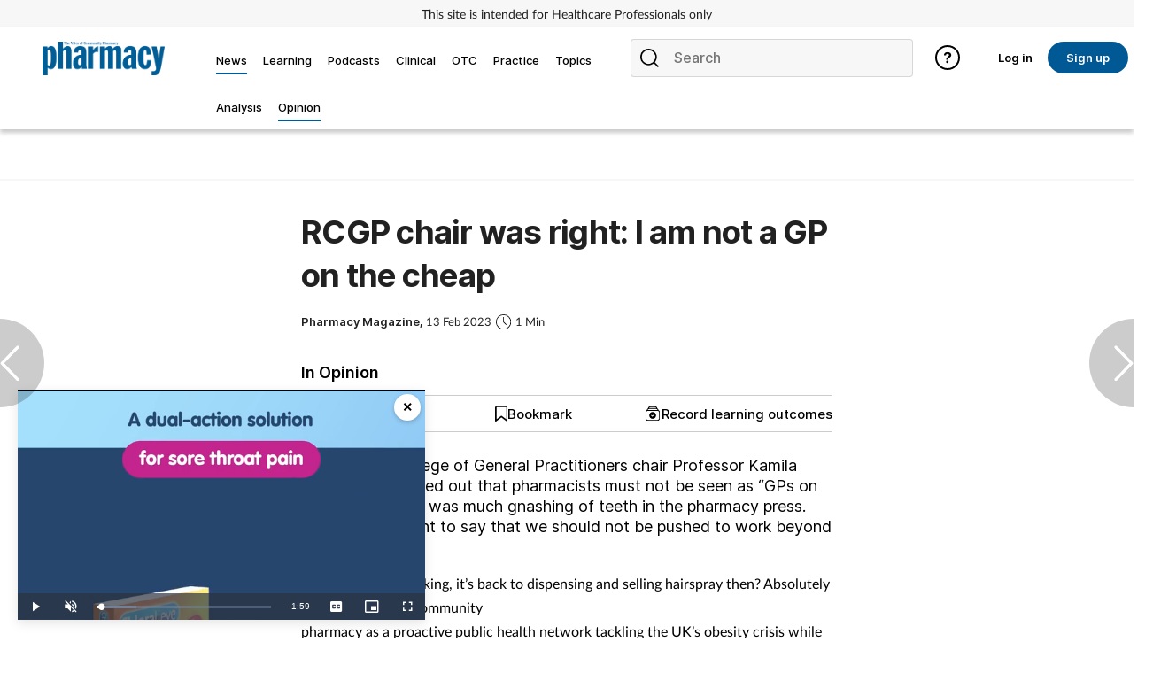

--- FILE ---
content_type: text/html; charset=utf-8
request_url: https://www.pharmacymagazine.co.uk/opinion/rcgp-chair-was-right-i-am-not-a-gp-on-the-cheap
body_size: 29562
content:
<!DOCTYPE html>
<html lang="en">
<head>
    <meta charset="utf-8">
    <meta name="viewport" content="width=device-width, initial-scale=1, minimum-scale=1">
    <meta name="csrf-token" content="FGn7QQpOBpl3unMX68umePOSVcSPXO4PdDhTJ9AD">
    <meta name="is-signed-in" content="false">
    <title>RCGP chair was right: I am not a GP on the cheap</title>
    <meta name="description" content="Readers letter from Graham Phillips, Manor Pharmacy Group">

    <link rel="icon" type="image/png" href="https://www.pharmacymagazine.co.uk/pharmacy.png">

    <link rel="canonical" href="https://www.pharmacymagazine.co.uk/opinion/rcgp-chair-was-right-i-am-not-a-gp-on-the-cheap"/>

            <link rel="preload" as="image" href="https://www.pharmacymagazine.co.uk/images/view/f4a081cd524c75f677a48d6c1ce98739.jpg">
    
    
    <meta property="og:url" content="https://www.pharmacymagazine.co.uk/opinion/rcgp-chair-was-right-i-am-not-a-gp-on-the-cheap">
    <meta property="og:type" content="article">
    <meta property="og:title" content="RCGP chair was right: I am not a GP on the cheap">
    <meta property="og:description" content="Reader&#039;s letter from Graham Phillips, Manor Pharmacy Group">
    <meta property="og:locale" content="en">
            <meta property="og:image" content="https://www.pharmacymagazine.co.uk/images/view/f4a081cd524c75f677a48d6c1ce98739.jpg">
    
    <meta name="twitter:card" content="summary_large_image">
    <meta name="twitter:site" content="https://www.pharmacymagazine.co.uk/opinion/rcgp-chair-was-right-i-am-not-a-gp-on-the-cheap">
    <meta name="twitter:creator" content="Pharmacy Magazine">
    <meta name="twitter:title" content="RCGP chair was right: I am not a GP on the cheap">
    <meta name="twitter:description" content="Reader&#039;s letter from Graham Phillips, Manor Pharmacy Group">
            <meta name="twitter:image" content="https://www.pharmacymagazine.co.uk/images/view/f4a081cd524c75f677a48d6c1ce98739.jpg">
    
    
    <link href="https://www.pharmacymagazine.co.uk/css/vendor.css" rel="stylesheet">
    <link rel="stylesheet" type="text/css" href="https://www.pharmacymagazine.co.uk/components/imports.css">

            <link href="https://www.pharmacymagazine.co.uk/css/2.min.css" rel="stylesheet">
    
            <link href="https://www.pharmacymagazine.co.uk/css/type/article.css" rel="stylesheet">
    
                        <link href="https://www.pharmacymagazine.co.uk/css/3460.min.css" rel="stylesheet">
            
    
    
    
            <style>
            .half-circle-right, .half-circle-left {
                opacity: .5;
                text-align: center;
                background: rgba(0, 0, 0, .4);
                cursor: pointer;
                display: flex;
                height: 100px;
                position: fixed;
                top: 50%;
                width: 50px;
                z-index: 5000003;
            }

            .half-circle-right {
                border-bottom-left-radius: 100px;
                border-top-left-radius: 100px;
                right: 0;
            }

            .half-circle-left {
                border-bottom-right-radius: 100px;
                border-top-right-radius: 100px;
                left: 0;
            }

            .half-circle-left .half-circle-icon-left {
                background-image: url("https://cdn.cigdigital.net/images/view/arrow-left.png");
            }

            .half-circle-right .half-circle-icon-right {
                margin-left: 55%;
                background-image: url("https://cdn.cigdigital.net/images/view/arrow-right.png");
            }

            .half-circle-icon-right, .half-circle-icon-left {
                background-repeat: no-repeat;
                margin-top: 60%;
                background-size: 22px;
                height: 40px;
                width: 40px;
            }

            @media only screen and (max-width: 991px) {
                .half-circle-right {
                    left: 100dvw;
                    transform: translateX(-100%);
                }
            }
        </style>
        <link href="https://www.pharmacymagazine.co.uk/vendor/css/vp/picture-in-picture.css" rel="stylesheet">
    <style>
        .read-more-btn {
            position: absolute;
            top: 20px;
            left: 20px;
            background-color: rgba(0, 0, 0, 0.5);
            color: #ffffff;
            padding: 10px 20px;
            text-decoration: none;
            border: none;
            cursor: pointer;
        }
    </style>
    <style>


        #body {
            margin-right: 0 !important;
        }

    </style>

    
            <!-- TCF stub -->
<script type="text/javascript">
    !function(){"use strict";function t(r){return t="function"==typeof Symbol&&"symbol"==typeof Symbol.iterator?function(t){return typeof t}:function(t){return t&&"function"==typeof Symbol&&t.constructor===Symbol&&t!==Symbol.prototype?"symbol":typeof t},t(r)}var r="undefined"!=typeof globalThis?globalThis:"undefined"!=typeof window?window:"undefined"!=typeof global?global:"undefined"!=typeof self?self:{};function n(t,r){return t(r={exports:{}},r.exports),r.exports}var e,o,i=function(t){return t&&t.Math===Math&&t},u=i("object"==typeof globalThis&&globalThis)||i("object"==typeof window&&window)||i("object"==typeof self&&self)||i("object"==typeof r&&r)||i("object"==typeof r&&r)||function(){return this}()||Function("return this")(),c=function(t){try{return!!t()}catch(t){return!0}},a=!c((function(){return 7!==Object.defineProperty({},1,{get:function(){return 7}})[1]})),f=!c((function(){var t=function(){}.bind();return"function"!=typeof t||t.hasOwnProperty("prototype")})),s=Function.prototype.call,l=f?s.bind(s):function(){return s.apply(s,arguments)},p={}.propertyIsEnumerable,y=Object.getOwnPropertyDescriptor,v={f:y&&!p.call({1:2},1)?function(t){var r=y(this,t);return!!r&&r.enumerable}:p},b=function(t,r){return{enumerable:!(1&t),configurable:!(2&t),writable:!(4&t),value:r}},g=Function.prototype,d=g.call,h=f&&g.bind.bind(d,d),m=f?h:function(t){return function(){return d.apply(t,arguments)}},S=m({}.toString),w=m("".slice),O=function(t){return w(S(t),8,-1)},j=Object,P=m("".split),T=c((function(){return!j("z").propertyIsEnumerable(0)}))?function(t){return"String"===O(t)?P(t,""):j(t)}:j,L=function(t){return null==t},A=TypeError,_=function(t){if(L(t))throw new A("Can't call method on "+t);return t},E=function(t){return T(_(t))},F="object"==typeof document&&document.all,I={all:F,IS_HTMLDDA:void 0===F&&void 0!==F},M=I.all,k=I.IS_HTMLDDA?function(t){return"function"==typeof t||t===M}:function(t){return"function"==typeof t},C=I.all,D=I.IS_HTMLDDA?function(t){return"object"==typeof t?null!==t:k(t)||t===C}:function(t){return"object"==typeof t?null!==t:k(t)},R=function(t,r){return arguments.length<2?(n=u[t],k(n)?n:void 0):u[t]&&u[t][r];var n},x=m({}.isPrototypeOf),N="undefined"!=typeof navigator&&String(navigator.userAgent)||"",G=u.process,V=u.Deno,z=G&&G.versions||V&&V.version,B=z&&z.v8;B&&(o=(e=B.split("."))[0]>0&&e[0]<4?1:+(e[0]+e[1])),!o&&N&&(!(e=N.match(/Edge\/(\d+)/))||e[1]>=74)&&(e=N.match(/Chrome\/(\d+)/))&&(o=+e[1]);var H=o,U=u.String,W=!!Object.getOwnPropertySymbols&&!c((function(){var t=Symbol("symbol detection");return!U(t)||!(Object(t)instanceof Symbol)||!Symbol.sham&&H&&H<41})),$=W&&!Symbol.sham&&"symbol"==typeof Symbol.iterator,J=Object,X=$?function(t){return"symbol"==typeof t}:function(t){var r=R("Symbol");return k(r)&&x(r.prototype,J(t))},Y=String,q=function(t){try{return Y(t)}catch(t){return"Object"}},K=TypeError,Q=function(t){if(k(t))return t;throw new K(q(t)+" is not a function")},Z=TypeError,tt=Object.defineProperty,rt=function(t,r){try{tt(u,t,{value:r,configurable:!0,writable:!0})}catch(n){u[t]=r}return r},nt="__core-js_shared__",et=u[nt]||rt(nt,{}),ot=n((function(t){(t.exports=function(t,r){return et[t]||(et[t]=void 0!==r?r:{})})("versions",[]).push({version:"3.33.3",mode:"global",copyright:"© 2014-2023 Denis Pushkarev (zloirock.ru)",license:"https://github.com/zloirock/core-js/blob/v3.33.3/LICENSE",source:"https://github.com/zloirock/core-js"})})),it=Object,ut=function(t){return it(_(t))},ct=m({}.hasOwnProperty),at=Object.hasOwn||function(t,r){return ct(ut(t),r)},ft=0,st=Math.random(),lt=m(1..toString),pt=function(t){return"Symbol("+(void 0===t?"":t)+")_"+lt(++ft+st,36)},yt=u.Symbol,vt=ot("wks"),bt=$?yt.for||yt:yt&&yt.withoutSetter||pt,gt=function(t){return at(vt,t)||(vt[t]=W&&at(yt,t)?yt[t]:bt("Symbol."+t)),vt[t]},dt=TypeError,ht=gt("toPrimitive"),mt=function(t){var r=function(t,r){if(!D(t)||X(t))return t;var n,e,o=(n=t[ht],L(n)?void 0:Q(n));if(o){if(void 0===r&&(r="default"),e=l(o,t,r),!D(e)||X(e))return e;throw new dt("Can't convert object to primitive value")}return void 0===r&&(r="number"),function(t,r){var n,e;if("string"===r&&k(n=t.toString)&&!D(e=l(n,t)))return e;if(k(n=t.valueOf)&&!D(e=l(n,t)))return e;if("string"!==r&&k(n=t.toString)&&!D(e=l(n,t)))return e;throw new Z("Can't convert object to primitive value")}(t,r)}(t,"string");return X(r)?r:r+""},St=u.document,wt=D(St)&&D(St.createElement),Ot=function(t){return wt?St.createElement(t):{}},jt=!a&&!c((function(){return 7!==Object.defineProperty(Ot("div"),"a",{get:function(){return 7}}).a})),Pt=Object.getOwnPropertyDescriptor,Tt={f:a?Pt:function(t,r){if(t=E(t),r=mt(r),jt)try{return Pt(t,r)}catch(t){}if(at(t,r))return b(!l(v.f,t,r),t[r])}},Lt=a&&c((function(){return 42!==Object.defineProperty((function(){}),"prototype",{value:42,writable:!1}).prototype})),At=String,_t=TypeError,Et=function(t){if(D(t))return t;throw new _t(At(t)+" is not an object")},Ft=TypeError,It=Object.defineProperty,Mt=Object.getOwnPropertyDescriptor,kt="enumerable",Ct="configurable",Dt="writable",Rt={f:a?Lt?function(t,r,n){if(Et(t),r=mt(r),Et(n),"function"==typeof t&&"prototype"===r&&"value"in n&&Dt in n&&!n[Dt]){var e=Mt(t,r);e&&e[Dt]&&(t[r]=n.value,n={configurable:Ct in n?n[Ct]:e[Ct],enumerable:kt in n?n[kt]:e[kt],writable:!1})}return It(t,r,n)}:It:function(t,r,n){if(Et(t),r=mt(r),Et(n),jt)try{return It(t,r,n)}catch(t){}if("get"in n||"set"in n)throw new Ft("Accessors not supported");return"value"in n&&(t[r]=n.value),t}},xt=a?function(t,r,n){return Rt.f(t,r,b(1,n))}:function(t,r,n){return t[r]=n,t},Nt=Function.prototype,Gt=a&&Object.getOwnPropertyDescriptor,Vt=at(Nt,"name"),zt={EXISTS:Vt,PROPER:Vt&&"something"===function(){}.name,CONFIGURABLE:Vt&&(!a||a&&Gt(Nt,"name").configurable)},Bt=m(Function.toString);k(et.inspectSource)||(et.inspectSource=function(t){return Bt(t)});var Ht,Ut,Wt,$t=et.inspectSource,Jt=u.WeakMap,Xt=k(Jt)&&/native code/.test(String(Jt)),Yt=ot("keys"),qt=function(t){return Yt[t]||(Yt[t]=pt(t))},Kt={},Qt="Object already initialized",Zt=u.TypeError,tr=u.WeakMap;if(Xt||et.state){var rr=et.state||(et.state=new tr);rr.get=rr.get,rr.has=rr.has,rr.set=rr.set,Ht=function(t,r){if(rr.has(t))throw new Zt(Qt);return r.facade=t,rr.set(t,r),r},Ut=function(t){return rr.get(t)||{}},Wt=function(t){return rr.has(t)}}else{var nr=qt("state");Kt[nr]=!0,Ht=function(t,r){if(at(t,nr))throw new Zt(Qt);return r.facade=t,xt(t,nr,r),r},Ut=function(t){return at(t,nr)?t[nr]:{}},Wt=function(t){return at(t,nr)}}var er={set:Ht,get:Ut,has:Wt,enforce:function(t){return Wt(t)?Ut(t):Ht(t,{})},getterFor:function(t){return function(r){var n;if(!D(r)||(n=Ut(r)).type!==t)throw new Zt("Incompatible receiver, "+t+" required");return n}}},or=n((function(t){var r=zt.CONFIGURABLE,n=er.enforce,e=er.get,o=String,i=Object.defineProperty,u=m("".slice),f=m("".replace),s=m([].join),l=a&&!c((function(){return 8!==i((function(){}),"length",{value:8}).length})),p=String(String).split("String"),y=t.exports=function(t,e,c){"Symbol("===u(o(e),0,7)&&(e="["+f(o(e),/^Symbol\(([^)]*)\)/,"$1")+"]"),c&&c.getter&&(e="get "+e),c&&c.setter&&(e="set "+e),(!at(t,"name")||r&&t.name!==e)&&(a?i(t,"name",{value:e,configurable:!0}):t.name=e),l&&c&&at(c,"arity")&&t.length!==c.arity&&i(t,"length",{value:c.arity});try{c&&at(c,"constructor")&&c.constructor?a&&i(t,"prototype",{writable:!1}):t.prototype&&(t.prototype=void 0)}catch(t){}var y=n(t);return at(y,"source")||(y.source=s(p,"string"==typeof e?e:"")),t};Function.prototype.toString=y((function(){return k(this)&&e(this).source||$t(this)}),"toString")})),ir=function(t,r,n,e){e||(e={});var o=e.enumerable,i=void 0!==e.name?e.name:r;if(k(n)&&or(n,i,e),e.global)o?t[r]=n:rt(r,n);else{try{e.unsafe?t[r]&&(o=!0):delete t[r]}catch(t){}o?t[r]=n:Rt.f(t,r,{value:n,enumerable:!1,configurable:!e.nonConfigurable,writable:!e.nonWritable})}return t},ur=Math.ceil,cr=Math.floor,ar=Math.trunc||function(t){var r=+t;return(r>0?cr:ur)(r)},fr=function(t){var r=+t;return r!=r||0===r?0:ar(r)},sr=Math.max,lr=Math.min,pr=function(t,r){var n=fr(t);return n<0?sr(n+r,0):lr(n,r)},yr=Math.min,vr=function(t){return(r=t.length)>0?yr(fr(r),9007199254740991):0;var r},br=function(t){return function(r,n,e){var o,i=E(r),u=vr(i),c=pr(e,u);if(t&&n!=n){for(;u>c;)if((o=i[c++])!=o)return!0}else for(;u>c;c++)if((t||c in i)&&i[c]===n)return t||c||0;return!t&&-1}},gr=(br(!0),br(!1)),dr=m([].push),hr=function(t,r){var n,e=E(t),o=0,i=[];for(n in e)!at(Kt,n)&&at(e,n)&&dr(i,n);for(;r.length>o;)at(e,n=r[o++])&&(~gr(i,n)||dr(i,n));return i},mr=["constructor","hasOwnProperty","isPrototypeOf","propertyIsEnumerable","toLocaleString","toString","valueOf"],Sr=mr.concat("length","prototype"),wr={f:Object.getOwnPropertyNames||function(t){return hr(t,Sr)}},Or={f:Object.getOwnPropertySymbols},jr=m([].concat),Pr=R("Reflect","ownKeys")||function(t){var r=wr.f(Et(t)),n=Or.f;return n?jr(r,n(t)):r},Tr=function(t,r,n){for(var e=Pr(r),o=Rt.f,i=Tt.f,u=0;u<e.length;u++){var c=e[u];at(t,c)||n&&at(n,c)||o(t,c,i(r,c))}},Lr=/#|\.prototype\./,Ar=function(t,r){var n=Er[_r(t)];return n===Ir||n!==Fr&&(k(r)?c(r):!!r)},_r=Ar.normalize=function(t){return String(t).replace(Lr,".").toLowerCase()},Er=Ar.data={},Fr=Ar.NATIVE="N",Ir=Ar.POLYFILL="P",Mr=Ar,kr=Tt.f,Cr=function(t,r){var n,e,o,i,c,a=t.target,f=t.global,s=t.stat;if(n=f?u:s?u[a]||rt(a,{}):(u[a]||{}).prototype)for(e in r){if(i=r[e],o=t.dontCallGetSet?(c=kr(n,e))&&c.value:n[e],!Mr(f?e:a+(s?".":"#")+e,t.forced)&&void 0!==o){if(typeof i==typeof o)continue;Tr(i,o)}(t.sham||o&&o.sham)&&xt(i,"sham",!0),ir(n,e,i,t)}},Dr={};Dr[gt("toStringTag")]="z";var Rr,xr="[object z]"===String(Dr),Nr=gt("toStringTag"),Gr=Object,Vr="Arguments"===O(function(){return arguments}()),zr=xr?O:function(t){var r,n,e;return void 0===t?"Undefined":null===t?"Null":"string"==typeof(n=function(t,r){try{return t[r]}catch(t){}}(r=Gr(t),Nr))?n:Vr?O(r):"Object"===(e=O(r))&&k(r.callee)?"Arguments":e},Br=String,Hr=function(t){if("Symbol"===zr(t))throw new TypeError("Cannot convert a Symbol value to a string");return Br(t)},Ur=Object.keys||function(t){return hr(t,mr)},Wr=a&&!Lt?Object.defineProperties:function(t,r){Et(t);for(var n,e=E(r),o=Ur(r),i=o.length,u=0;i>u;)Rt.f(t,n=o[u++],e[n]);return t},$r={f:Wr},Jr=R("document","documentElement"),Xr="prototype",Yr="script",qr=qt("IE_PROTO"),Kr=function(){},Qr=function(t){return"<"+Yr+">"+t+"</"+Yr+">"},Zr=function(t){t.write(Qr("")),t.close();var r=t.parentWindow.Object;return t=null,r},tn=function(){try{Rr=new ActiveXObject("htmlfile")}catch(t){}var t,r,n;tn="undefined"!=typeof document?document.domain&&Rr?Zr(Rr):(r=Ot("iframe"),n="java"+Yr+":",r.style.display="none",Jr.appendChild(r),r.src=String(n),(t=r.contentWindow.document).open(),t.write(Qr("document.F=Object")),t.close(),t.F):Zr(Rr);for(var e=mr.length;e--;)delete tn[Xr][mr[e]];return tn()};Kt[qr]=!0;var rn=Object.create||function(t,r){var n;return null!==t?(Kr[Xr]=Et(t),n=new Kr,Kr[Xr]=null,n[qr]=t):n=tn(),void 0===r?n:$r.f(n,r)},nn=Array,en=Math.max,on=wr.f,un="object"==typeof window&&window&&Object.getOwnPropertyNames?Object.getOwnPropertyNames(window):[],cn={f:function(t){return un&&"Window"===O(t)?function(t){try{return on(t)}catch(t){return function(t,r,n){for(var e,o,i,u,c=vr(t),a=pr(void 0,c),f=pr(c,c),s=nn(en(f-a,0)),l=0;a<f;a++,l++)e=s,o=l,i=t[a],(u=mt(o))in e?Rt.f(e,u,b(0,i)):e[u]=i;return s.length=l,s}(un)}}(t):on(E(t))}},an=function(t,r,n){return n.get&&or(n.get,r,{getter:!0}),n.set&&or(n.set,r,{setter:!0}),Rt.f(t,r,n)},fn={f:gt},sn=u,ln=Rt.f,pn=function(t){var r=sn.Symbol||(sn.Symbol={});at(r,t)||ln(r,t,{value:fn.f(t)})},yn=Rt.f,vn=gt("toStringTag"),bn=function(t,r,n){t&&!n&&(t=t.prototype),t&&!at(t,vn)&&yn(t,vn,{configurable:!0,value:r})},gn=function(t){if("Function"===O(t))return m(t)},dn=gn(gn.bind),hn=Array.isArray||function(t){return"Array"===O(t)},mn=function(){},Sn=[],wn=R("Reflect","construct"),On=/^\s*(?:class|function)\b/,jn=m(On.exec),Pn=!On.test(mn),Tn=function(t){if(!k(t))return!1;try{return wn(mn,Sn,t),!0}catch(t){return!1}},Ln=function(t){if(!k(t))return!1;switch(zr(t)){case"AsyncFunction":case"GeneratorFunction":case"AsyncGeneratorFunction":return!1}try{return Pn||!!jn(On,$t(t))}catch(t){return!0}};Ln.sham=!0;var An=!wn||c((function(){var t;return Tn(Tn.call)||!Tn(Object)||!Tn((function(){t=!0}))||t}))?Ln:Tn,_n=gt("species"),En=Array,Fn=function(t,r){return new(function(t){var r;return hn(t)&&(r=t.constructor,(An(r)&&(r===En||hn(r.prototype))||D(r)&&null===(r=r[_n]))&&(r=void 0)),void 0===r?En:r}(t))(0===r?0:r)},In=m([].push),Mn=function(t){var r=1===t,n=2===t,e=3===t,o=4===t,i=6===t,u=7===t,c=5===t||i;return function(a,s,l,p){for(var y,v,b=ut(a),g=T(b),d=function(t,r){return Q(t),void 0===r?t:f?dn(t,r):function(){return t.apply(r,arguments)}}(s,l),h=vr(g),m=0,S=p||Fn,w=r?S(a,h):n||u?S(a,0):void 0;h>m;m++)if((c||m in g)&&(v=d(y=g[m],m,b),t))if(r)w[m]=v;else if(v)switch(t){case 3:return!0;case 5:return y;case 6:return m;case 2:In(w,y)}else switch(t){case 4:return!1;case 7:In(w,y)}return i?-1:e||o?o:w}},kn=[Mn(0),Mn(1),Mn(2),Mn(3),Mn(4),Mn(5),Mn(6),Mn(7)][0],Cn=qt("hidden"),Dn="Symbol",Rn="prototype",xn=er.set,Nn=er.getterFor(Dn),Gn=Object[Rn],Vn=u.Symbol,zn=Vn&&Vn[Rn],Bn=u.RangeError,Hn=u.TypeError,Un=u.QObject,Wn=Tt.f,$n=Rt.f,Jn=cn.f,Xn=v.f,Yn=m([].push),qn=ot("symbols"),Kn=ot("op-symbols"),Qn=ot("wks"),Zn=!Un||!Un[Rn]||!Un[Rn].findChild,te=function(t,r,n){var e=Wn(Gn,r);e&&delete Gn[r],$n(t,r,n),e&&t!==Gn&&$n(Gn,r,e)},re=a&&c((function(){return 7!==rn($n({},"a",{get:function(){return $n(this,"a",{value:7}).a}})).a}))?te:$n,ne=function(t,r){var n=qn[t]=rn(zn);return xn(n,{type:Dn,tag:t,description:r}),a||(n.description=r),n},ee=function(t,r,n){t===Gn&&ee(Kn,r,n),Et(t);var e=mt(r);return Et(n),at(qn,e)?(n.enumerable?(at(t,Cn)&&t[Cn][e]&&(t[Cn][e]=!1),n=rn(n,{enumerable:b(0,!1)})):(at(t,Cn)||$n(t,Cn,b(1,{})),t[Cn][e]=!0),re(t,e,n)):$n(t,e,n)},oe=function(t,r){Et(t);var n=E(r),e=Ur(n).concat(ae(n));return kn(e,(function(r){a&&!l(ie,n,r)||ee(t,r,n[r])})),t},ie=function(t){var r=mt(t),n=l(Xn,this,r);return!(this===Gn&&at(qn,r)&&!at(Kn,r))&&(!(n||!at(this,r)||!at(qn,r)||at(this,Cn)&&this[Cn][r])||n)},ue=function(t,r){var n=E(t),e=mt(r);if(n!==Gn||!at(qn,e)||at(Kn,e)){var o=Wn(n,e);return!o||!at(qn,e)||at(n,Cn)&&n[Cn][e]||(o.enumerable=!0),o}},ce=function(t){var r=Jn(E(t)),n=[];return kn(r,(function(t){at(qn,t)||at(Kt,t)||Yn(n,t)})),n},ae=function(t){var r=t===Gn,n=Jn(r?Kn:E(t)),e=[];return kn(n,(function(t){!at(qn,t)||r&&!at(Gn,t)||Yn(e,qn[t])})),e};W||(Vn=function(){if(x(zn,this))throw new Hn("Symbol is not a constructor");var t=arguments.length&&void 0!==arguments[0]?Hr(arguments[0]):void 0,r=pt(t),n=function(t){var e=void 0===this?u:this;e===Gn&&l(n,Kn,t),at(e,Cn)&&at(e[Cn],r)&&(e[Cn][r]=!1);var o=b(1,t);try{re(e,r,o)}catch(t){if(!(t instanceof Bn))throw t;te(e,r,o)}};return a&&Zn&&re(Gn,r,{configurable:!0,set:n}),ne(r,t)},zn=Vn[Rn],ir(zn,"toString",(function(){return Nn(this).tag})),ir(Vn,"withoutSetter",(function(t){return ne(pt(t),t)})),v.f=ie,Rt.f=ee,$r.f=oe,Tt.f=ue,wr.f=cn.f=ce,Or.f=ae,fn.f=function(t){return ne(gt(t),t)},a&&(an(zn,"description",{configurable:!0,get:function(){return Nn(this).description}}),ir(Gn,"propertyIsEnumerable",ie,{unsafe:!0}))),Cr({global:!0,constructor:!0,wrap:!0,forced:!W,sham:!W},{Symbol:Vn}),kn(Ur(Qn),(function(t){pn(t)})),Cr({target:Dn,stat:!0,forced:!W},{useSetter:function(){Zn=!0},useSimple:function(){Zn=!1}}),Cr({target:"Object",stat:!0,forced:!W,sham:!a},{create:function(t,r){return void 0===r?rn(t):oe(rn(t),r)},defineProperty:ee,defineProperties:oe,getOwnPropertyDescriptor:ue}),Cr({target:"Object",stat:!0,forced:!W},{getOwnPropertyNames:ce}),function(){var t=R("Symbol"),r=t&&t.prototype,n=r&&r.valueOf,e=gt("toPrimitive");r&&!r[e]&&ir(r,e,(function(t){return l(n,this)}),{arity:1})}(),bn(Vn,Dn),Kt[Cn]=!0;var fe=W&&!!Symbol.for&&!!Symbol.keyFor,se=ot("string-to-symbol-registry"),le=ot("symbol-to-string-registry");Cr({target:"Symbol",stat:!0,forced:!fe},{for:function(t){var r=Hr(t);if(at(se,r))return se[r];var n=R("Symbol")(r);return se[r]=n,le[n]=r,n}});var pe=ot("symbol-to-string-registry");Cr({target:"Symbol",stat:!0,forced:!fe},{keyFor:function(t){if(!X(t))throw new TypeError(q(t)+" is not a symbol");if(at(pe,t))return pe[t]}});var ye=Function.prototype,ve=ye.apply,be=ye.call,ge="object"==typeof Reflect&&Reflect.apply||(f?be.bind(ve):function(){return be.apply(ve,arguments)}),de=m([].slice),he=m([].push),me=String,Se=R("JSON","stringify"),we=m(/./.exec),Oe=m("".charAt),je=m("".charCodeAt),Pe=m("".replace),Te=m(1..toString),Le=/[\uD800-\uDFFF]/g,Ae=/^[\uD800-\uDBFF]$/,_e=/^[\uDC00-\uDFFF]$/,Ee=!W||c((function(){var t=R("Symbol")("stringify detection");return"[null]"!==Se([t])||"{}"!==Se({a:t})||"{}"!==Se(Object(t))})),Fe=c((function(){return'"\udf06\ud834"'!==Se("\uDF06\uD834")||'"\udead"'!==Se("\uDEAD")})),Ie=function(t,r){var n=de(arguments),e=function(t){if(k(t))return t;if(hn(t)){for(var r=t.length,n=[],e=0;e<r;e++){var o=t[e];"string"==typeof o?he(n,o):"number"!=typeof o&&"Number"!==O(o)&&"String"!==O(o)||he(n,Hr(o))}var i=n.length,u=!0;return function(t,r){if(u)return u=!1,r;if(hn(this))return r;for(var e=0;e<i;e++)if(n[e]===t)return r}}}(r);if(k(e)||void 0!==t&&!X(t))return n[1]=function(t,r){if(k(e)&&(r=l(e,this,me(t),r)),!X(r))return r},ge(Se,null,n)},Me=function(t,r,n){var e=Oe(n,r-1),o=Oe(n,r+1);return we(Ae,t)&&!we(_e,o)||we(_e,t)&&!we(Ae,e)?"\\u"+Te(je(t,0),16):t};Se&&Cr({target:"JSON",stat:!0,arity:3,forced:Ee||Fe},{stringify:function(t,r,n){var e=de(arguments),o=ge(Ee?Ie:Se,null,e);return Fe&&"string"==typeof o?Pe(o,Le,Me):o}});var ke=!W||c((function(){Or.f(1)}));Cr({target:"Object",stat:!0,forced:ke},{getOwnPropertySymbols:function(t){var r=Or.f;return r?r(ut(t)):[]}});var Ce=u.Symbol,De=Ce&&Ce.prototype;if(a&&k(Ce)&&(!("description"in De)||void 0!==Ce().description)){var Re={},xe=function(){var t=arguments.length<1||void 0===arguments[0]?void 0:Hr(arguments[0]),r=x(De,this)?new Ce(t):void 0===t?Ce():Ce(t);return""===t&&(Re[r]=!0),r};Tr(xe,Ce),xe.prototype=De,De.constructor=xe;var Ne="Symbol(description detection)"===String(Ce("description detection")),Ge=m(De.valueOf),Ve=m(De.toString),ze=/^Symbol\((.*)\)[^)]+$/,Be=m("".replace),He=m("".slice);an(De,"description",{configurable:!0,get:function(){var t=Ge(this);if(at(Re,t))return"";var r=Ve(t),n=Ne?He(r,7,-1):Be(r,ze,"$1");return""===n?void 0:n}}),Cr({global:!0,constructor:!0,forced:!0},{Symbol:xe})}var Ue=xr?{}.toString:function(){return"[object "+zr(this)+"]"};xr||ir(Object.prototype,"toString",Ue,{unsafe:!0}),pn("iterator");var We=Rt.f,$e=gt("unscopables"),Je=Array.prototype;void 0===Je[$e]&&We(Je,$e,{configurable:!0,value:rn(null)});var Xe,Ye,qe,Ke=function(t){Je[$e][t]=!0},Qe={},Ze=!c((function(){function t(){}return t.prototype.constructor=null,Object.getPrototypeOf(new t)!==t.prototype})),to=qt("IE_PROTO"),ro=Object,no=ro.prototype,eo=Ze?ro.getPrototypeOf:function(t){var r=ut(t);if(at(r,to))return r[to];var n=r.constructor;return k(n)&&r instanceof n?n.prototype:r instanceof ro?no:null},oo=gt("iterator"),io=!1;[].keys&&("next"in(qe=[].keys())?(Ye=eo(eo(qe)))!==Object.prototype&&(Xe=Ye):io=!0);var uo=!D(Xe)||c((function(){var t={};return Xe[oo].call(t)!==t}));uo&&(Xe={}),k(Xe[oo])||ir(Xe,oo,(function(){return this}));var co={IteratorPrototype:Xe,BUGGY_SAFARI_ITERATORS:io},ao=co.IteratorPrototype,fo=function(){return this},so=String,lo=TypeError,po=Object.setPrototypeOf||("__proto__"in{}?function(){var t,r=!1,n={};try{(t=function(t,r,n){try{return m(Q(Object.getOwnPropertyDescriptor(t,"__proto__").set))}catch(t){}}(Object.prototype))(n,[]),r=n instanceof Array}catch(t){}return function(n,e){return Et(n),function(t){if("object"==typeof t||k(t))return t;throw new lo("Can't set "+so(t)+" as a prototype")}(e),r?t(n,e):n.__proto__=e,n}}():void 0),yo=zt.PROPER,vo=zt.CONFIGURABLE,bo=co.IteratorPrototype,go=co.BUGGY_SAFARI_ITERATORS,ho=gt("iterator"),mo="keys",So="values",wo="entries",Oo=function(){return this},jo=function(t,r,n,e,o,i,u){!function(t,r,n,e){var o=r+" Iterator";t.prototype=rn(ao,{next:b(1,n)}),bn(t,o,!1),Qe[o]=fo}(n,r,e);var c,a,f,s=function(t){if(t===o&&d)return d;if(!go&&t&&t in v)return v[t];switch(t){case mo:case So:case wo:return function(){return new n(this,t)}}return function(){return new n(this)}},p=r+" Iterator",y=!1,v=t.prototype,g=v[ho]||v["@iterator"]||o&&v[o],d=!go&&g||s(o),h="Array"===r&&v.entries||g;if(h&&(c=eo(h.call(new t)))!==Object.prototype&&c.next&&(eo(c)!==bo&&(po?po(c,bo):k(c[ho])||ir(c,ho,Oo)),bn(c,p,!0)),yo&&o===So&&g&&g.name!==So&&(vo?xt(v,"name",So):(y=!0,d=function(){return l(g,this)})),o)if(a={values:s(So),keys:i?d:s(mo),entries:s(wo)},u)for(f in a)(go||y||!(f in v))&&ir(v,f,a[f]);else Cr({target:r,proto:!0,forced:go||y},a);return v[ho]!==d&&ir(v,ho,d,{name:o}),Qe[r]=d,a},Po=function(t,r){return{value:t,done:r}},To=Rt.f,Lo="Array Iterator",Ao=er.set,_o=er.getterFor(Lo),Eo=jo(Array,"Array",(function(t,r){Ao(this,{type:Lo,target:E(t),index:0,kind:r})}),(function(){var t=_o(this),r=t.target,n=t.index++;if(!r||n>=r.length)return t.target=void 0,Po(void 0,!0);switch(t.kind){case"keys":return Po(n,!1);case"values":return Po(r[n],!1)}return Po([n,r[n]],!1)}),"values"),Fo=Qe.Arguments=Qe.Array;if(Ke("keys"),Ke("values"),Ke("entries"),a&&"values"!==Fo.name)try{To(Fo,"name",{value:"values"})}catch(t){}var Io=m("".charAt),Mo=m("".charCodeAt),ko=m("".slice),Co=function(t){return function(r,n){var e,o,i=Hr(_(r)),u=fr(n),c=i.length;return u<0||u>=c?t?"":void 0:(e=Mo(i,u))<55296||e>56319||u+1===c||(o=Mo(i,u+1))<56320||o>57343?t?Io(i,u):e:t?ko(i,u,u+2):o-56320+(e-55296<<10)+65536}},Do=(Co(!1),Co(!0)),Ro="String Iterator",xo=er.set,No=er.getterFor(Ro);jo(String,"String",(function(t){xo(this,{type:Ro,string:Hr(t),index:0})}),(function(){var t,r=No(this),n=r.string,e=r.index;return e>=n.length?Po(void 0,!0):(t=Do(n,e),r.index+=t.length,Po(t,!1))}));var Go={CSSRuleList:0,CSSStyleDeclaration:0,CSSValueList:0,ClientRectList:0,DOMRectList:0,DOMStringList:0,DOMTokenList:1,DataTransferItemList:0,FileList:0,HTMLAllCollection:0,HTMLCollection:0,HTMLFormElement:0,HTMLSelectElement:0,MediaList:0,MimeTypeArray:0,NamedNodeMap:0,NodeList:1,PaintRequestList:0,Plugin:0,PluginArray:0,SVGLengthList:0,SVGNumberList:0,SVGPathSegList:0,SVGPointList:0,SVGStringList:0,SVGTransformList:0,SourceBufferList:0,StyleSheetList:0,TextTrackCueList:0,TextTrackList:0,TouchList:0},Vo=Ot("span").classList,zo=Vo&&Vo.constructor&&Vo.constructor.prototype,Bo=zo===Object.prototype?void 0:zo,Ho=gt("iterator"),Uo=gt("toStringTag"),Wo=Eo.values,$o=function(t,r){if(t){if(t[Ho]!==Wo)try{xt(t,Ho,Wo)}catch(r){t[Ho]=Wo}if(t[Uo]||xt(t,Uo,r),Go[r])for(var n in Eo)if(t[n]!==Eo[n])try{xt(t,n,Eo[n])}catch(r){t[n]=Eo[n]}}};for(var Jo in Go)$o(u[Jo]&&u[Jo].prototype,Jo);$o(Bo,"DOMTokenList");var Xo=zt.EXISTS,Yo=Function.prototype,qo=m(Yo.toString),Ko=/function\b(?:\s|\/\*[\S\s]*?\*\/|\/\/[^\n\r]*[\n\r]+)*([^\s(/]*)/,Qo=m(Ko.exec);a&&!Xo&&an(Yo,"name",{configurable:!0,get:function(){try{return Qo(Ko,qo(this))[1]}catch(t){return""}}});var Zo=c((function(){Ur(1)}));Cr({target:"Object",stat:!0,forced:Zo},{keys:function(t){return Ur(ut(t))}});var ti=n((function(r){function n(r){return(n="function"==typeof Symbol&&"symbol"==t(Symbol.iterator)?function(r){return t(r)}:function(r){return r&&"function"==typeof Symbol&&r.constructor===Symbol&&r!==Symbol.prototype?"symbol":t(r)})(r)}r.exports=function(){for(var t,r,e=[],o=window,i=o;i;){try{if(i.frames.__tcfapiLocator){t=i;break}}catch(t){}if(i===o.top)break;i=i.parent}t||(function t(){var r=o.document,n=!!o.frames.__tcfapiLocator;if(!n)if(r.body){var e=r.createElement("iframe");e.style.cssText="display:none",e.name="__tcfapiLocator",r.body.appendChild(e)}else setTimeout(t,5);return!n}(),o.__tcfapi=function(){for(var t=arguments.length,n=new Array(t),o=0;o<t;o++)n[o]=arguments[o];if(!n.length)return e;"setGdprApplies"===n[0]?n.length>3&&2===parseInt(n[1],10)&&"boolean"==typeof n[3]&&(r=n[3],"function"==typeof n[2]&&n[2]("set",!0)):"ping"===n[0]?"function"==typeof n[2]&&n[2]({gdprApplies:r,cmpLoaded:!1,cmpStatus:"stub"}):e.push(n)},o.addEventListener("message",(function(t){var r="string"==typeof t.data,e={};if(r)try{e=JSON.parse(t.data)}catch(t){}else e=t.data;var o="object"===n(e)&&null!==e?e.__tcfapiCall:null;o&&window.__tcfapi(o.command,o.version,(function(n,e){var i={__tcfapiReturn:{returnValue:n,success:e,callId:o.callId}};t&&t.source&&t.source.postMessage&&t.source.postMessage(r?JSON.stringify(i):i,"*")}),o.parameter)}),!1))}}));ti()}();
</script>

<!-- Default Consent Mode config -->
<script>
    window.dataLayer = window.dataLayer || [];
    function gtag(){dataLayer.push(arguments);}
    (function(){
        gtag('consent', 'default', {
            'ad_storage': 'granted',
            'analytics_storage': 'granted',
            'functionality_storage': 'granted',
            'personalization_storage': 'granted',
            'security_storage': 'granted',
            'ad_user_data': 'granted',
            'ad_personalization': 'granted',
            'wait_for_update': 1500
        });
        gtag('consent', 'default', {
            'region': ['AT', 'BE', 'BG', 'HR', 'CY', 'CZ', 'DK', 'EE', 'FI', 'FR', 'DE', 'GR', 'HU', 'IS', 'IE', 'IT', 'LV', 'LI', 'LT', 'LU', 'MT', 'NL', 'NO', 'PL', 'PT', 'RO', 'SK', 'SI', 'ES', 'SE', 'GB', 'CH'],
            'ad_storage': 'denied',
            'analytics_storage': 'denied',
            'functionality_storage': 'denied',
            'personalization_storage': 'denied',
            'security_storage': 'denied',
            'ad_user_data': 'denied',
            'ad_personalization': 'denied',
            'wait_for_update': 1500
        });
        gtag('set', 'ads_data_redaction', true);
        gtag('set', 'url_passthrough', true);
        const s={adStorage:{storageName:"ad_storage",serialNumber:0},analyticsStorage:{storageName:"analytics_storage",serialNumber:1},functionalityStorage:{storageName:"functionality_storage",serialNumber:2},personalizationStorage:{storageName:"personalization_storage",serialNumber:3},securityStorage:{storageName:"security_storage",serialNumber:4},adUserData:{storageName:"ad_user_data",serialNumber:5},adPersonalization:{storageName:"ad_personalization",serialNumber:6}};let c=localStorage.getItem("__lxG__consent__v2");if(c){c=JSON.parse(c);if(c&&c.cls_val)c=c.cls_val;if(c)c=c.split("|");if(c&&c.length&&typeof c[14]!==undefined){c=c[14].split("").map(e=>e-0);if(c.length){let t={};Object.values(s).sort((e,t)=>e.serialNumber-t.serialNumber).forEach(e=>{t[e.storageName]=c[e.serialNumber]?"granted":"denied"});gtag("consent","update",t)}}}
        if(Math.random() < 0.05) {if (window.dataLayer && (window.dataLayer.some(e => e[0] === 'js' && e[1] instanceof Date) || window.dataLayer.some(e => e['event'] === 'gtm.js' && e['gtm.start'] == true ))) {document.head.appendChild(document.createElement('img')).src = "//clickiocdn.com/utr/gtag/?sid=237514";}}
    })();
</script>

<!-- Clickio Consent Main tag -->
<script async type="text/javascript" src="//clickiocmp.com/t/consent_237514.js"></script>
    
            <script>
        window ['gtag_enable_tcf_support'] = true;
        (function(w,d,s,l,i){w[l]=w[l]||[];w[l].push({'gtm.start':
            new Date().getTime(),event:'gtm.js'});var f=d.getElementsByTagName(s)[0],
            j=d.createElement(s),dl=l!='dataLayer'?'&l='+l:'';j.async=true;j.src=
            'https://www.googletagmanager.com/gtm.js?id='+i+dl;f.parentNode.insertBefore(j,f);
        })(window,document,'script','dataLayer','GTM-PV5994T');


        
    </script>
    
            <script async src="https://securepubads.g.doubleclick.net/tag/js/gpt.js"></script>
    <script>
        window.googletag = window.googletag || { cmd: [] };
        googletag.cmd.push(function () {
            // googletag.pubads().enableSafeFrame({
            //      allowOverlayExpansion: true,
            //     allowPushExpansion: false,
            //  });
            const mapping = googletag.sizeMapping()
                .addSize([1300, 0], [[970, 250], [970, 90], [728, 90]])
                .addSize([768, 0], [728, 90])
                .addSize([320, 0], [[300, 50], [320, 50], [320, 100]])
                .addSize([0, 0], [])
                .build();

            const defineSlot = (unit, size, id, responsive = false) => {
                const slot = googletag.defineSlot(unit, size, id)
                    .addService(googletag.pubads());
                if (responsive) {
                    slot.defineSizeMapping(mapping);
                }
                return slot;
            };

            // GAM Slots

                                    defineSlot('/35309387/Pharmacy_Magazine/728x90', [[728, 90], [970, 90], [970, 250], [320, 50], [320, 100]], 'div-gpt-ad-1597229260920-0', true);
                                                                    defineSlot('/35309387/Pharmacy_Magazine/300x250', [[300, 250], [300, 600]], 'div-gpt-ad-1597229260920-2', false);
                                                    defineSlot('/35309387/Pharmacy_Magazine/300x250_2', [300, 250], 'div-gpt-ad-1597229260920-3', false);
                
                                    defineSlot('/35309387/Pharmacy_Magazine/1x1', [1, 1], 'div-gpt-ad-1597229260920-4');
                    defineSlot('/35309387/Pharmacy_Magazine/2x1', [2, 1], 'div-gpt-ad-1597229260920-6');
                                                    defineSlot('/35309387/Pharmacy_Magazine/eclipse', [1, 3], 'div-gpt-ad-9055512-1');
                

            // Targeting
            googletag.pubads()
                .setTargeting("obj", "article")
                .setTargeting("pkv", "887777")
                .setTargeting("cat", "Opinion")
                .setTargeting("topic", "[Practice]")
                .setTargeting("tag", "[Pharmacist,Technician,Support Staff,Pre Reg,Other,Manager,Not Manager,Practice,England,Northern Ireland,Other,Wales,Scotland]")
                .setTargeting("articleType", "article")
                .setTargeting("pageURL", "PM_SL_opinion_SL_rcgp-chair-was-right-i-am-not-a-gp-on-the-cheap")
                .setTargeting("userStatus", "logged-out")
                .setTargeting("profileType", "")
                .setTargeting("jobRoleGroup", "")
                .setTargeting("jobFunction", "")
                .setTargeting("managerType", "");

            // Lazy
            googletag.pubads().enableSingleRequest();
            googletag.pubads().collapseEmptyDivs();

            googletag.pubads().enableLazyLoad({
                fetchMarginPercent: 200,
                renderMarginPercent: 100,
                mobileScaling: 1.5,
            });

            googletag.enableServices();
        });

    </script>
    
            <script type="application/ld+json">
    {
      "@context": "https://schema.org",
      "@type": "NewsArticle",
      "mainEntityOfPage": {
            "@type": "WebPage",
            "@id": "https://www.pharmacymagazine.co.uk/opinion/rcgp-chair-was-right-i-am-not-a-gp-on-the-cheap"
      },
      "headline": "RCGP chair was right: I am not a GP on the cheap",
      "description": "Reader&#039;s letter from Graham Phillips, Manor Pharmacy Group",
      "image": [
            "https://www.pharmacymagazine.co.uk/images/view/f4a081cd524c75f677a48d6c1ce98739.jpg"
      ],
      "author": {
            "@type": "Organization",
            "name": "Pharmacy Magazine"
      },
      "publisher": {
            "@type": "Organization",
            "name": "Pharmacy Magazine",
            "logo": {
            "@type": "ImageObject",
            "url": "https://cdn.cigdigital.net/logo/PM_Logo_Blue.png"
            }
      },
      "datePublished": "2023-02-13 17:15:34",
      "dateModified": "2026-01-12 02:50:50"
    }
</script>
    
    </head>

<body data-barba="wrapper" class="body" id="body">

<div id="login_modal" class="ui mini modal ">
    <div class="close">
        <img alt="close" src="https://cdn.cigdigital.net/icons/close-icon-mob.svg">
    </div>
    <div class="header">
        <h2>Log in</h2>
    </div>
    <div class="close"></div>
    <div class="content">
        <form class="ui form " method="POST" action="https://www.pharmacymagazine.co.uk/login">
    <input type="hidden" name="_token" value="FGn7QQpOBpl3unMX68umePOSVcSPXO4PdDhTJ9AD" autocomplete="off">            <p class="line">
            Access to premium content is restricted to healthcare professionals / registered members. Login with your
            email address to continue.
        </p>
        <input id="previous-link-url" type="hidden" value="https://www.pharmacymagazine.co.uk">
    <div class="nameToPassword">
        <div class="field">
                        <input id="username" type="text" name="username" value="" required autofocus>
            <label for="username">
                                    Email
                            </label>
        </div>

        <div class="field">
            <input id="password" type="password" name="password" required>
            <label for="password">Password</label>
                    </div>

        <div class="field">
                    </div>
    </div>

    <div class="inline field">
        <div class="ui checkbox">
            <input class="ui checkbox form-check-input" type="checkbox" name="remember"
                   id="remember" >
                            <label class="form-check-label" for="remember">Remember Me</label>
                    </div>

                    <p class="forgot-pass"><a href="https://www.pharmacymagazine.co.uk/password/reset">
                    Forgot Your Password?
                </a></p>
        
    </div>

    <button class="ui standardHover button" type="submit" tabindex="0">Login</button>
</form>
    </div>
    <div class="footer">
        <p>
                            Don't have an account? <a
                    href="/register">
                    Sign up
                </a>
                    </p>
    </div>
</div>

<script src="https://www.pharmacymagazine.co.uk/js/vendor.js"></script>

    <noscript>
        <iframe src="https://www.googletagmanager.com/ns.html?id=GTM-PV5994T"
                      height="0" width="0" style="display:none;visibility:hidden">
        </iframe>
    </noscript>

                        <style>
    .healthcare-banner {
        display: flex;
        justify-content: center;
        padding: .4em 0 .4em 0;
        background-color: #f7f7f7;
    }
</style>

<div id="healthcare" class="healthcare-banner">
    This site is intended for Healthcare Professionals only
</div>
                <header id="header" class="row">
            <div class="navigation-panel">
    <div class="navigation-items-container">
        <div class="main_logo">
            <a href="https://www.pharmacymagazine.co.uk">
                <img class="logo-3460" src="https://cdn.cigdigital.net/logo/PM_Logo_Blue.png" alt="navbar logo">
            </a>
        </div>
                    <div
                             class="desktop_nav" >
                <div class="main-shade left"></div>
<div class="ui secondary menu main-nav-bar">
                            <div data-nav-dropdown-id="0" class="item ui channel-dropdown submenu">
    <a href="https://www.pharmacymagazine.co.uk/news">
        <h4>News
                    </h4>
    </a>
</div>
<div id="nav-dropdown-0" class="menu secondary-menu row persist">
                        <a href="https://www.pharmacymagazine.co.uk/analysis"
               class="Analysis item ">
                <h4>Analysis</h4>
            </a>
                                <a href="https://www.pharmacymagazine.co.uk/opinion"
               class="Opinion item ">
                <h4>Opinion</h4>
            </a>
            </div>
<div id="nav-dropdown-0-shade" class="menu secondary-menu row persist shade">
</div>
                                <div data-nav-dropdown-id="1" class="item ui channel-dropdown submenu">
    <a href="https://www.pharmacymagazine.co.uk/learning">
        <h4>Learning
                    </h4>
    </a>
</div>
<div id="nav-dropdown-1" class="menu secondary-menu row persist">
                        <span class="My learning Log item  show-login "
                  style="cursor:pointer;">
                <h4>My learning Log</h4>
            </span>
                                <a href="https://www.pharmacymagazine.co.uk/cpd-modules"
               class="CPD item ">
                <h4>CPD</h4>
            </a>
                                <a href="https://www.pharmacymagazine.co.uk/team-training"
               class="Team Training item ">
                <h4>Team Training</h4>
            </a>
                                <a href="https://www.pharmacymagazine.co.uk/sponsored-education"
               class="Sponsored Education item ">
                <h4>Sponsored Education</h4>
            </a>
                                <a href="https://www.pharmacymagazine.co.uk/manufacturer-resources"
               class="Manufacturer Resources item ">
                <h4>Manufacturer Resources</h4>
            </a>
            </div>
<div id="nav-dropdown-1-shade" class="menu secondary-menu row persist shade">
</div>
                                <a class=" item"
               href="https://www.pharmacymagazine.co.uk/podcasts">
                <h4>Podcasts</h4>
            </a>
                                <a class=" item"
               href="https://www.pharmacymagazine.co.uk/clinical">
                <h4>Clinical</h4>
            </a>
                                <a class=" item"
               href="https://www.pharmacymagazine.co.uk/otc-category-reviews">
                <h4>OTC</h4>
            </a>
                                <a class=" item"
               href="https://www.pharmacymagazine.co.uk/practice">
                <h4>Practice</h4>
            </a>
                                <div data-nav-dropdown-id="6" class=" item ui dropdown explore-dropdown">
    <a href="">
        <h4>Topics
                    </h4>
    </a>
</div>

<div id="nav-dropdown-6" class="menu secondary-menu column">
            <a class="item" href="/tag/substance-misuse">
            <h4>Addiction</h4>
        </a>
            <a class="item" href="/tag/allergy">
            <h4>Allergy</h4>
        </a>
            <a class="item" href="/tag/cancer">
            <h4>Cancer</h4>
        </a>
            <a class="item" href="/tag/child-teen-health">
            <h4>Child &amp; teen health</h4>
        </a>
            <a class="item" href="/tag/clinical-service-development">
            <h4>Clinical services</h4>
        </a>
            <a class="item" href="/tag/coronavirus">
            <h4>Coronavirus</h4>
        </a>
            <a class="item" href="/tag/cough-and-cold">
            <h4>Cough &amp; cold</h4>
        </a>
            <a class="item" href="/tag/dementia">
            <h4>Dementia</h4>
        </a>
            <a class="item" href="/tag/diabetes">
            <h4>Diabetes</h4>
        </a>
            <a class="item" href="/tag/gastrointestinal">
            <h4>Digestive health</h4>
        </a>
            <a class="item" href="/tag/eyes-and-ears">
            <h4>Eyes &amp; ears</h4>
        </a>
            <a class="item" href="/tag/financial-management-funding">
            <h4>Finance</h4>
        </a>
            <a class="item" href="/tag/first-aid">
            <h4>First aid</h4>
        </a>
            <a class="item" href="/tag/flu">
            <h4>Flu</h4>
        </a>
            <a class="item" href="/tag/foot-leg-care">
            <h4>Footcare</h4>
        </a>
            <a class="item" href="/tag/healthy-living">
            <h4>Healthy living</h4>
        </a>
            <a class="item" href="/tag/heart-health">
            <h4>Heart health</h4>
        </a>
            <a class="item" href="/tag/incontinence">
            <h4>Incontinence</h4>
        </a>
            <a class="item" href="/tag/infection">
            <h4>Infection</h4>
        </a>
            <a class="item" href="/tag/musculoskeletal-joint-diseases">
            <h4>Joint health</h4>
        </a>
            <a class="item" href="/tag/leadership">
            <h4>Leadership</h4>
        </a>
            <a class="item" href="/tag/legal">
            <h4>Legal</h4>
        </a>
            <a class="item" href="/tag/asthma-and-copd">
            <h4>Lung health</h4>
        </a>
            <a class="item" href="/tag/management-problem-solving">
            <h4>Management</h4>
        </a>
            <a class="item" href="/tag/marketing">
            <h4>Marketing</h4>
        </a>
            <a class="item" href="/tag/mens-health">
            <h4>Men&#039;s health</h4>
        </a>
            <a class="item" href="/tag/mental-health">
            <h4>Mental health</h4>
        </a>
            <a class="item" href="/tag/cns-conditions">
            <h4>Nervous system</h4>
        </a>
            <a class="item" href="/tag/weight-management">
            <h4>Nutrition</h4>
        </a>
            <a class="item" href="/tag/older-peoples-health">
            <h4>Older people</h4>
        </a>
            <a class="item" href="/tag/oral-health">
            <h4>Oral health</h4>
        </a>
            <a class="item" href="/tag/pain-relief">
            <h4>Pain relief</h4>
        </a>
            <a class="item" href="/tag/medication-safety">
            <h4>Patient safety</h4>
        </a>
            <a class="item" href="/tag/pet-health">
            <h4>Pet health</h4>
        </a>
            <a class="item" href="/tag/pregnancy-and-baby-care">
            <h4>Pregnancy &amp; baby</h4>
        </a>
            <a class="item" href="/tag/prescribing">
            <h4>Prescribing</h4>
        </a>
            <a class="item" href="/tag/property">
            <h4>Property</h4>
        </a>
            <a class="item" href="/tag/screening-diagnostics">
            <h4>Screening</h4>
        </a>
            <a class="item" href="/tag/services">
            <h4>Services</h4>
        </a>
            <a class="item" href="/tag/sexual-health">
            <h4>Sexual health</h4>
        </a>
            <a class="item" href="/tag/dermatology">
            <h4>Skin conditions</h4>
        </a>
            <a class="item" href="/tag/sleep">
            <h4>Sleep</h4>
        </a>
            <a class="item" href="/tag/smoking-cessation">
            <h4>Smoking</h4>
        </a>
            <a class="item" href="/tag/sore-throat">
            <h4>Sore throat</h4>
        </a>
            <a class="item" href="/tag/health-supplements">
            <h4>Supplements</h4>
        </a>
            <a class="item" href="/tag/digital-and-technology">
            <h4>Technology</h4>
        </a>
            <a class="item" href="/tag/travel-health">
            <h4>Travel health</h4>
        </a>
            <a class="item" href="/tag/immunisation">
            <h4>Vaccines</h4>
        </a>
            <a class="item" href="/tag/womens-health">
            <h4>Women&#039;s health</h4>
        </a>
    </div>
            </div>
<div class="main-shade right"></div>














            </div>
                    <div
                             class="top-navigation-menu" >
                <div class="ui secondary menu">
    <div class="nav-icons">
        <div id="nav-search" class="search navbar-search widescreen large screen only row">
            <div class="icon input">
                <img id="search-icon" class="search-icon" alt="search icon"
                     src="https://cdn.cigdigital.net/icons/search-icon.png">
                <input id="search-desk" class="ph-search-input prompt active desktop-search" type="text" value=""
                        placeholder="Search">

 <img class="clear-icon clear-icon-desktop hide" id="clearIcon"  src="https://cdn.cigdigital.net/icons/close-icon-mob.svg">
</div>
<div id="results" class="autobot results">
<div class="current-searches-block">
</div>
    <div class="search-results-menu">
            </div>
    <div class="divider"></div>
<div class="popular-searches eight wide column">
    <h4 class="popular-searches-header">Popular Searches</h4>
    <div class="">
            </div>
</div>
</div>
</div>
<div class="item circular search computer tablet mobile only row">
<svg xmlns="http://www.w3.org/2000/svg" width="20" height="20" viewBox="0 0 31.171 31.171">
    <g id="prefix__searchicon_desktop" data-name="search icon desktop"
       transform="translate(.25 .25)">
        <path id="prefix__Path_493"
              d="M33.776 32.494l-6.74-6.74a13.648 13.648 0 1 0-1.281 1.281l6.74 6.74zM16.812 28.6A11.789 11.789 0 1 1 28.6 16.812 11.8 11.8 0 0 1 16.812 28.6z"
              data-name="Path 496" transform="translate(-3.209 -3.208)"
              style="stroke:#000;stroke-width:.5px"/>
    </g>
</svg>
</div>
<div class="nav-dropdown-container">
<div class="flex-row">
            <div class="item login-desktop show-login c-pointer" id="login">
            <h4>Log in</h4>
        </div>
                    <a class="item register widescreen large screen only" href="https://www.pharmacymagazine.co.uk/register">
                <h4>Sign up</h4>
            </a>
                </div>
<div class="ui dropdown">
    <div class="item circular help computer widescreen large screen only" data-tooltip="Help & Support" data-inverted="" data-position="bottom center">
        <img src="https://cdn.cigdigital.net/icons/help-desk.svg" alt="help icon">
    </div>
    <div class="item circular help mobile tablet only" data-inverted="" data-position="bottom center">
        <img src="https://cdn.cigdigital.net/icons/help-desk.svg" alt="help icon">
    </div>
    <div class="ui vertical menu transition hidden dropdown_help">
        <div class="header">
            <p>Recommended Help</p>
            <i class="button dropdown_close close icon"></i>
        </div>

        <h4 class="help_header">Search by Keyword</h4>
        <div class="ui icon search input">
            <i class="search icon"></i>
            <input type="text" name="search" placeholder="Search...">
        </div>
        <div class="subheader">
            <h4 class="help_header">Most popular questions</h4>
        </div>
        <div class="popular_help">
                            <div class="item reg-help">
                    <h4>Is registration FREE?</h4>
                    <p>Yes, registration is absolutely FREE</p>
                    <div class="ui divider"></div>
                </div>
                <div class="item reg-help">
                    <h4>How long does it take to register an account?</h4>
                    <p>It takes less than a minute to create your secure account – you just need to tell us
                        a few details about yourself and create a password.</p>

                    <div class="ui divider"></div>
                </div>
                <div class="item">
                    <h4>I can’t remember my password</h4>
                    <p>Please click on the “Forgot my password” link in the login form and follow the
                        instructions.</p>

                    <div class="ui divider"></div>
                </div>
                <div class="item reg-help">
                    <h4>I can’t remember the email address I registered my account with</h4>
                    <p>Please email info@pharmacy-network.co.uk so we can check for you.</p>

                    <div class="ui divider"></div>
                </div>
                                        <div class="item">
                    <h4>What learning content do you have?</h4>
                    <p>Pharmacy Magazine contains a library of high-quality
                        educational e-learning modules, videos and articles to support your ongoing
                        learning.</p>
                    <div class="ui divider"></div>
                </div>
                        <div class="item">
                <h4>Is the learning suitable for all pharmacy team members?</h4>
                <p>Yes, we have content suitable for all abilities, with topics covering business
                    management, clinical, practice and OTC. Our aim is to help you keep up to date and
                    develop your skills and knowledge to positively influence patient outcomes and customer
                    experiences.</p>

                <div class="ui divider"></div>
            </div>
            <div class="item">
                <h4>Can I access the library on my mobile?</h4>
                <p>Yes, you can access all learning at work or at home on any mobile, PC or tablet
                    device</p>
                <div class="ui divider"></div>
            </div>
            <div class="item">
                <h4>What’s the best way for me to find relevant content for my role?</h4>
                <p>There are three ways you can find relevant content. Firstly, the homepage will display
                    suggestions for you. If you are logged in, we can tailor the content to your particular
                    job role and topics of interest, as well as making it easy for you to see what’s
                    trending. Secondly, you can use the “search” function at the top of the website.
                    Finally, you can click on “explore” in the main menu and browse topics of interest to
                    you.</p>
                <div class="ui divider"></div>
            </div>
                            <div class="item">
                    <h4>How long do modules take?</h4>
                    <p>We have a range of modules and videos ranging from 2 minutes up to 15 minutes. There
                        is something for everyone, even if you are short on time.</p>
                    <div class="ui divider"></div>
                </div>
                        <div class="item">
                <h4>Can I save content for later?</h4>
                <p>Yes. If you see a piece of learning you would like to take, but haven’t got time right
                    now, you can “Bookmark” it for later. Please note you need to have a registered account
                    and be logged in to access this feature.</p>
                <div class="ui divider"></div>
            </div>
            <div class="item">
                <h4>Can I record my learning outcomes?</h4>
                <p>Yes, logged in members can record their learning outcomes on any piece of content and
                    save them in their learning log. Pharmacists and technicians can do this using recording
                    templates in line with GPhC requirements.</p>
                <div class="ui divider"></div>
            </div>
                            <div class="item">
                    <h4>How do I get a learning log?</h4>
                    <p>You have to register an account on Pharmacy Magazine and login
                        to access your personal, secure learning log.</p>
                    <div class="ui divider"></div>
                </div>
                        <div class="item">
                <h4>What does my learning log do?</h4>
                <p>It documents all the learning you have recorded, including completed learning, learning
                    in progress and bookmarked learning you have saved to do later.</p>
                <div class="ui divider"></div>
            </div>
            <div class="item">
                <h4>If I’m a pharmacist or pharmacy technician, can the log help me fulfil the GPhC’s
                    revalidation requirements?</h4>
                <p>Yes, pharmacists and pharmacy technicians also have the ability to record and add their
                    own revalidation entries to their learning log in line with GPhC requirements.</p>
                <div class="ui divider"></div>
            </div>
            <div class="item">
                <h4>If I’m a member of more than one website on The Pharmacy Magazine,
                    can I access all my learning in my learning log even if I’ve recorded it on different
                    websites?</h4>
                <p>Yes, if you record learning on more than one website, it will be displayed in your
                    learning log which is shared across all the accounts you have registered with The
                    Pharmacy Magazine.</p>
                <div class="ui divider"></div>
            </div>
            <div class="item">
                <h4>How do I view/print a certificate of my learning?</h4>
                <p>Certificates are available at the end of every module, after the assessment questions.
                    They are also accessible via the learning log.</p>
                <div class="ui divider"></div>
            </div>
            <div class="item">
                <h4>How do I change my personal details, email address and password?</h4>
                <p>Login and click on “Settings” in your member menu and click on the relevant links to
                    change any of your details. All saved changes take immediate effect.</p>
                <div class="ui divider"></div>
            </div>
            <div class="item">
                <h4>If I leave the industry and want to delete my account, can I do so?</h4>
                <p>Yes absolutely. You are able to delete your account at any time but please be aware that
                    by doing so you will also delete any historical learning records you have in your
                    learning log.</p>
                <div class="ui divider"></div>
            </div>
            <div class="item">
                <h4>If I have a query or I’m stuck, how can I get help?</h4>
                <p>You will need to have registered an account to get help. Logged in members can click on
                    the “Helpdesk” link in their Settings and submit a Helpdesk ticket. We endeavour to
                    respond to new Helpdesk tickets within 24 hours during office hours (9pm to 5pm Mon to
                    Fri)</p>
                <div class="ui divider"></div>
            </div>
            <div class="item">
                <h4>How can I check on your Terms of Service, Privacy Policy and Cookie Policy?</h4>
                <p>You can click on the relevant links in the footer of the website. If there are any
                    proposed changes to any of our Policies, we will email registered members in
                    advance.</p>
                <div class="ui divider"></div>
            </div>
                            <div class="item">
                    <h4>Is Pharmacy Magazine GDPR compliant?</h4>
                    <p>Yes we are and we take your privacy and the security of your data extremely
                        seriously. Please read the Privacy Policy for further details. Logged in members can
                        click on the “My data” link in “Settings” to download a copy of all the personal
                        data we currently hold on you.</p>
                    <div class="ui divider"></div>
                </div>
                        <div class="item">
                <h4>Who is the company that owns and operates Pharmacy Magazine?</h4>
                <p>Communications International Group Limited (CIG), the largest, most experienced publisher
                    in the UK pharmacy sector. CIG is one of the UK’s leading provider of sector-specific news and
                    training, publishing 15 healthcare and beauty titles including Pharmacy Magazine,
                    Training Matters, P3Pharmacy, Independent Community Pharmacist and Beauty Magazine. Over
                    the years the company has built an enviable reputation in pharmacy, journalism,
                    education, training, regulatory, awards and conferences, that today amounts to more than
                    350 years of healthcare industry experience.</p>
                <div class="ui divider"></div>
            </div>
            <div class="item">
                <h4>How do I sign out?</h4>
                <p>Click on the Sign Out link that can be found at the top of the website, in you member
                    menu.</p>

                <div class="ui divider"></div>
            </div>
        </div>

        <a class="visit_help" href="/help">
            <div class="link">Visit Helpdesk</div>
        </a>

    </div>

</div>
</div>
</div>
</div>
            </div>
        
        <div class="ui basic long fullscreen modal" id="search-modal">
    <div class="widescreen large screen computer only column">
        <div class="header">
            <div class="ui autobot container">
                <div class="ui search">
                    <div class="ui massive fluid transparent icon input">
                        <input class="ph-search-input prompt active desktop-search" type="text" placeholder="">
                        <div class="clear-icon" id="clearIcon">
                            <svg xmlns="http://www.w3.org/2000/svg" width="12" height="12" viewBox="0 0 15.136 15.136">
                                <defs>
                                    <style>
                                        .cls-1{fill:none;stroke:#fff;stroke-miterlimit:10;stroke-width:3px}
                                    </style>
                                </defs>
                                <g id="CIG_CLOSE_ICON_MOBILE" transform="translate(.53 .53)">
                                    <path id="Line_237" d="M0 0L14.076 14.076" class="cls-1"/>
                                    <path id="Line_238" d="M0 14.076L14.076 0" class="cls-1"/>
                                </g>
                            </svg>
                        </div>
                    </div>
                </div>
            </div>
        </div>
        <div class="content">
            <div class="ui grid">
                <div class="recently-searched eight wide column">
                    <h4 class="recently-searched-header">You recently searched for</h4>
                                            <div class="recent-searches-block ui secondary vertical menu search-results-menu">
                        </div>
                                                        </div>
                <div class="popular-searches eight wide column">
                    <h4 class="popular-searches-header">Popular Searches</h4>
                    <div class="ui secondary vertical menu">
                                            </div>
                </div>
            </div>
        </div>
        <div class="actions">
            <div class="item circular close icon">
                <img alt="close icon" src="https://cdn.cigdigital.net/icons/close-desk.svg">
            </div>
            <div class="item circular search icon">
                <img alt="search icon" src="https://cdn.cigdigital.net/icons/search-desk.svg">
            </div>
        </div>
    </div>

    <div class="mobile tablet only column">
        <div style="top: 5px; position: absolute; padding: 15px; left:5px; margin-top: 6px">
            <svg width="24" height="24" viewBox="0 0 31.171 31.171">
                <g id="prefixsearch_icon_desktop" data-name="search icon desktop" transform="translate(.25 .25)">
                    <path id="prefix__Path_494"
                          d="M33.776 32.494l-6.74-6.74a13.648 13.648 0 1 0-1.281 1.281l6.74 6.74zM16.812 28.6A11.789 11.789 0 1 1 28.6 16.812 11.8 11.8 0 0 1 16.812 28.6z"
                          data-name="Path 496" transform="translate(-3.209 -3.208)"
                          style="stroke: #000;stroke-width:.5px;"/>
                </g>
            </svg>
        </div>
        <button class="button close close-button search-close" type="button">
            <img src="https://cdn.cigdigital.net/icons/close-icon-mob.svg">
        </button>
        <div class="ui category search">
            <div class="ui icon input" style="display: flex; padding: 0 4vw">
                <input class="ph-search-input prompt active mobile-search" type="search"  value="" placeholder="Search">
                <div class="clear-icon hide" id="clearIcon">
                    <svg xmlns="http://www.w3.org/2000/svg" width="10" height="10" viewBox="0 0 15.136 15.136">
                        <defs>
                            <style>
                                .cls-1{fill:none;stroke:#fff;stroke-miterlimit:10;stroke-width:3px}
                            </style>
                        </defs>
                        <g id="CIG_CLOSE_ICON_MOBILE" transform="translate(.53 .53)">
                            <path id="Line_237" d="M0 0L14.076 14.076" class="cls-1"/>
                            <path id="Line_238" d="M0 14.076L14.076 0" class="cls-1"/>
                        </g>
                    </svg>
                </div>
            </div>
            <div id="mobile-results" class="recently-searched">
                <h4 class="recently-searched-header mobile">You recently searched for</h4>
                                                    <div class="recent-searches-block ui secondary vertical menu search-results-menu mobile">
                    </div>
                                <div class="popular-searches eight wide column mobile">
                    <h4 class="popular-searches-header">Popular Searches</h4>
                    <div class="ui secondary vertical menu">
                                            </div>
                </div>
            </div>

            <div class="results"></div>
        </div>
    </div>
</div>
    </div>
</div>
        </header>
    
                        <!-- /35309387/CIG-New-Framework/1x1 -->
<div id="div-gpt-ad-1597229260920-4" style="position: absolute; margin-bottom: 2%;">
            <script>
            googletag.cmd.push(function () {
                googletag.display('div-gpt-ad-1597229260920-4');
            });
        </script>
    </div>
                <!-- /35309387/CIG-New-Framework/2x1 -->
<div id="div-gpt-ad-1597229260920-6" style="position: absolute;">
            <script>
            googletag.cmd.push(function () {
                googletag.display('div-gpt-ad-1597229260920-6');
            });
        </script>
    </div>
                    <!-- /35309387/CIG-New-Framework/Eclipses -->
<div id='div-gpt-ad-9055512-1'>
            <script>
            googletag.cmd.push(function() {
                googletag.display('div-gpt-ad-9055512-1');
            });
        </script>
    </div>
                
<main data-barba="container" data-barba-namespace="home">
    <div id="bodyGrid" class="homepage">
        <div class="sixteen wide column bodyWidth">
            <style>
    .article-info .container {
        display: flex;
        justify-content: space-between;
        align-items: center;
        border-top: 1px solid #ccc;
        border-bottom: 1px solid #ccc;
        padding: 10px 0;
    }

    .article-info .container > div {
        text-align: left;
    }

    .article-info .container .flex {
        align-items: center;
        justify-content: center;
        flex-wrap: wrap;
        gap: 8px;
    }

    .article-info .container .flex h4 {
        margin: 0;
    }
</style>

<div class="ui grid body">
    <div id="article" class="column">
        <div class="article-swiper">
                            <div wire:snapshot="{&quot;data&quot;:{&quot;article&quot;:[null,{&quot;class&quot;:&quot;App\\Models\\Article&quot;,&quot;key&quot;:887777,&quot;s&quot;:&quot;mdl&quot;}],&quot;prevItem&quot;:[null,{&quot;class&quot;:&quot;article&quot;,&quot;key&quot;:887778,&quot;s&quot;:&quot;mdl&quot;}],&quot;nextItem&quot;:[null,{&quot;class&quot;:&quot;article&quot;,&quot;key&quot;:887775,&quot;s&quot;:&quot;mdl&quot;}]},&quot;memo&quot;:{&quot;id&quot;:&quot;S9EjcOEuF71ZcblkPvF3&quot;,&quot;name&quot;:&quot;content.sides-arrows&quot;,&quot;path&quot;:&quot;opinion\/rcgp-chair-was-right-i-am-not-a-gp-on-the-cheap&quot;,&quot;method&quot;:&quot;GET&quot;,&quot;release&quot;:&quot;a-a-a&quot;,&quot;children&quot;:[],&quot;scripts&quot;:[],&quot;assets&quot;:[],&quot;errors&quot;:[],&quot;locale&quot;:&quot;en&quot;},&quot;checksum&quot;:&quot;a456f5fe39c203dbedd9bd992c0be5cc7206c2944de2a6fce04740dfac1254f6&quot;}" wire:effects="[]" wire:id="S9EjcOEuF71ZcblkPvF3">
    
    <div class="swipe-prompt">
        <!--[if BLOCK]><![endif]-->            <a id="prev-item-swiper" href="https://www.pharmacymagazine.co.uk/opinion/we-need-a-unity-in-a-competitive-marketplace" wire:click="leftArrowClick">
                <div class="half-circle-left">
                    <div class="half-circle-icon-left"></div>
                </div>
            </a>
        <!--[if ENDBLOCK]><![endif]-->
        <!--[if BLOCK]><![endif]-->            <a id="next-item-swiper" href="https://www.pharmacymagazine.co.uk/opinion/insight-i-am-optimistic-yet-burnt-out" wire:click="rightArrowClick">
                <div class="half-circle-right">
                    <div class="half-circle-icon-right"></div>
                </div>
            </a>
        <!--[if ENDBLOCK]><![endif]-->
    </div>
</div>
            
            
                            <div wire:snapshot="{&quot;data&quot;:{&quot;article&quot;:[null,{&quot;class&quot;:&quot;App\\Models\\Article&quot;,&quot;key&quot;:887777,&quot;s&quot;:&quot;mdl&quot;}]},&quot;memo&quot;:{&quot;id&quot;:&quot;lsvHKx4WQqzHVxkHrWk1&quot;,&quot;name&quot;:&quot;content.ads-leaderboard&quot;,&quot;path&quot;:&quot;opinion\/rcgp-chair-was-right-i-am-not-a-gp-on-the-cheap&quot;,&quot;method&quot;:&quot;GET&quot;,&quot;release&quot;:&quot;a-a-a&quot;,&quot;children&quot;:[],&quot;scripts&quot;:[],&quot;assets&quot;:[],&quot;errors&quot;:[],&quot;locale&quot;:&quot;en&quot;},&quot;checksum&quot;:&quot;d6362a74339ce147585756bb5f94b7ddd11c3dbe65e87899f821193edaf7b33d&quot;}" wire:effects="[]" wire:id="lsvHKx4WQqzHVxkHrWk1">
    <div class="leaderboard" wire:click="addClick">
        <div class="lboard" style="z-index: 0;margin-bottom:0;">
            <!--[if BLOCK]><![endif]-->                <!-- /35309387/CIG-New-Framework/728x90 -->
<div class="leaderboard-wrapper">
    <div id="div-gpt-ad-1597229260920-0">
        <!--[if BLOCK]><![endif]-->            <script>
                googletag.cmd.push(function () {
                    googletag.display('div-gpt-ad-1597229260920-0');
                });
            </script>
        <!--[if ENDBLOCK]><![endif]-->    </div>
</div>
            <!--[if ENDBLOCK]><![endif]-->            <!--[if BLOCK]><![endif]--><!--[if ENDBLOCK]><![endif]-->        </div>
    </div>
</div>
            
            
            <style>
    .topic-section .article-info div {
        display: flex;
        justify-content: space-between;
        margin: 4px 0 2px;
    }
    .topic-section .article-info .flex {
        align-items: center;
        justify-content: center;
        flex-wrap: wrap;
        gap: 8px;
    }
    .topic-section .article-info .flex h4 {
        margin: 0;
    }
    #article .heading-text h3 {
        margin: 0;
        line-height: 3em;
    }
</style>

<div class="ui two column grid article-header centered_image legacy">
    <div class="row">
        <div class="sixteen wide widescreen large screen only column heading-text">
            <div class="ui text container article-body-container">
                <h1 id="header-text" class="top-text">RCGP chair was right: I am not a GP on the cheap</h1>
                <div class="item circular article-author">
    <p>
                    <strong>Pharmacy Magazine, </strong>
                13 Feb 2023<img class="clock" alt="clock" src="https://cdn.cigdigital.net/icons/largeclock.svg">1 Min </p>
</div>
            </div>
        </div>
        <div class="sixteen wide computer tablet mobile only column header-image">
        </div>
        <div class="sixteen wide computer sixteen wide tablet mobile only column heading-text">
            <div class="ui text container">





                
                <h1>RCGP chair was right: I am not a GP on the cheap</h1>
                <div class="item circular article-author">
    <p>
                    <strong>Pharmacy Magazine, </strong>
                13 Feb 2023<img class="clock" alt="clock" src="https://cdn.cigdigital.net/icons/largeclock.svg">1 Min </p>
</div>
            </div>
        </div>

    </div>
</div>

            <div class="position-relative">
                <div class="ui text container article-body-container">

                    
                    <div class="widescreen large screen only column article-ad mpu-height-calc">
                        
                        <div class="ad-left-big-article position-sticky">
                                                            <div class="mpu">
                                                                            <!-- /35309387/CIG-New-Framework/300x250 -->
<div id="div-gpt-ad-1597229260920-2">
            <script>
            googletag.cmd.push(function () {
                googletag.display('div-gpt-ad-1597229260920-2');
            });
        </script>
    </div>
                                                                                                        </div>

                                                                    <div class="mpu2">
                                                                                    <!-- /35309387/CIG-New-Framework/300x250_2 -->
<div id="div-gpt-ad-1597229260920-3">
            <script>
            googletag.cmd.push(function () {
                googletag.display('div-gpt-ad-1597229260920-3');
            });
        </script>
    </div>
                                                                                                                    </div>
                                                                                    </div>

                    </div>
                    <div class="interact-body" id="articleBody">

                        
                        <div class="mobile tablet computer only row mobile-socials mobile-socials-top"></div>

                        <div class="widescreen large screen only column item article-interact">
                            <div class="sticky article-info-sticky">
                                                            </div>
                        </div>

                        
                        <div id="articleforSponsored">
                            <div class="widescreen large screen only">
                                <div class="article-info">
                                                                            <h3>
                                            <strong>In Opinion</strong>
                                        </h3>
                                    
                                    <div class="container">
                                                                                    <div wire:snapshot="{&quot;data&quot;:{&quot;article&quot;:[null,{&quot;class&quot;:&quot;App\\Models\\Article&quot;,&quot;key&quot;:887777,&quot;s&quot;:&quot;mdl&quot;}],&quot;location&quot;:&quot;sidebar&quot;},&quot;memo&quot;:{&quot;id&quot;:&quot;V3YsNJ10v91Lcj64pZvv&quot;,&quot;name&quot;:&quot;content.article-follow-category&quot;,&quot;path&quot;:&quot;opinion\/rcgp-chair-was-right-i-am-not-a-gp-on-the-cheap&quot;,&quot;method&quot;:&quot;GET&quot;,&quot;release&quot;:&quot;a-a-a&quot;,&quot;children&quot;:[],&quot;scripts&quot;:[],&quot;assets&quot;:[],&quot;errors&quot;:[],&quot;locale&quot;:&quot;en&quot;},&quot;checksum&quot;:&quot;dc478708b22a25585edebf368881fb3429a9f5ac8dd546af0e052e27adc32063&quot;}" wire:effects="[]" wire:id="V3YsNJ10v91Lcj64pZvv">
    
    <!--[if BLOCK]><![endif]--><!--[if ENDBLOCK]><![endif]-->    <!--[if BLOCK]><![endif]-->        <div class="show-login follow flex c-pointer" wire:click="toogleBookmarkContent">
            <img src="https://cdn.cigdigital.net/icons/learning/follow.svg"
                 alt="follow_icon" style="width: 20px; height: 20px;">
            <h4 class="bookmark-text">Follow this topic</h4>
        </div>
    <!--[if ENDBLOCK]><![endif]--></div>
                                                                                            <div wire:snapshot="{&quot;data&quot;:{&quot;article&quot;:[null,{&quot;class&quot;:&quot;App\\Models\\Article&quot;,&quot;key&quot;:887777,&quot;s&quot;:&quot;mdl&quot;}],&quot;location&quot;:&quot;sidebar&quot;},&quot;memo&quot;:{&quot;id&quot;:&quot;QA3J3m9xqLAa6VHwD2Rq&quot;,&quot;name&quot;:&quot;content.article-bookmark-content&quot;,&quot;path&quot;:&quot;opinion\/rcgp-chair-was-right-i-am-not-a-gp-on-the-cheap&quot;,&quot;method&quot;:&quot;GET&quot;,&quot;release&quot;:&quot;a-a-a&quot;,&quot;children&quot;:[],&quot;scripts&quot;:[],&quot;assets&quot;:[],&quot;errors&quot;:[],&quot;locale&quot;:&quot;en&quot;},&quot;checksum&quot;:&quot;dca839c8911c12ba69c75a8e175e7f1e97f4d14b59e1c95db8e6ac95061a25d4&quot;}" wire:effects="[]" wire:id="QA3J3m9xqLAa6VHwD2Rq">
    
    <!--[if BLOCK]><![endif]--><!--[if ENDBLOCK]><![endif]-->    <!--[if BLOCK]><![endif]-->        <div class="show-login bookmark flex c-pointer" wire:click="toogleBookmarkContent">
            <img class="bookmark-icon"
                 src="https://cdn.cigdigital.net/icons/learning/bookmark-out-record-icon.svg"
                 alt="bookmark_icon_off">
            <h4 class="column bookmark-text">Bookmark</h4>
        </div>
    <!--[if ENDBLOCK]><![endif]--></div>
                                                                                    
                                        <div class="c-pointer">
                                                                                            <div wire:snapshot="{&quot;data&quot;:{&quot;article&quot;:[null,{&quot;class&quot;:&quot;App\\Models\\Article&quot;,&quot;key&quot;:887777,&quot;s&quot;:&quot;mdl&quot;}]},&quot;memo&quot;:{&quot;id&quot;:&quot;xdXpHXK1z5a2QAF2tOph&quot;,&quot;name&quot;:&quot;content.article-record-learning-outcome-sidebar&quot;,&quot;path&quot;:&quot;opinion\/rcgp-chair-was-right-i-am-not-a-gp-on-the-cheap&quot;,&quot;method&quot;:&quot;GET&quot;,&quot;release&quot;:&quot;a-a-a&quot;,&quot;children&quot;:[],&quot;scripts&quot;:[],&quot;assets&quot;:[],&quot;errors&quot;:[],&quot;locale&quot;:&quot;en&quot;},&quot;checksum&quot;:&quot;c04a0c855e51bcb4a841a40caabea1ac072b51148cc03ec7353ad5f78382c482&quot;}" wire:effects="[]" wire:id="xdXpHXK1z5a2QAF2tOph">
    <div class="revalidation record_learning_clone flex   show-login "
         wire:click="recordLearningOutcome">
        <img src="https://cdn.cigdigital.net/icons/learning/learning-outcomes.svg"
             alt="learning outcome icon" style="width: 20px; height: 20px;">
        <!--[if BLOCK]><![endif]--><!--[if ENDBLOCK]><![endif]-->        <!--[if BLOCK]><![endif]-->            <h4 class="column">Record learning outcomes</h4>
        <!--[if ENDBLOCK]><![endif]-->    </div>
</div>
                                                                                    </div>
                                    </div>
                                </div>
                            </div>
                                                            <h3>When Royal College of General Practitioners chair Professor Kamila Hawthorne pointed out that pharmacists must not be seen as &ldquo;GPs on the cheap&rdquo;, there was much gnashing of teeth in the pharmacy press. She was also right to say that we should not be pushed to work beyond our competence.&nbsp;</h3>
<p>So, you may be thinking, it&rsquo;s back to dispensing and selling hairspray then? Absolutely not. I want to see community <br />pharmacy as a proactive public health network tackling the UK&rsquo;s obesity crisis while using our prescribing skills to manage the nation&rsquo;s long-term conditions, treating to target following NICE protocols.</p>
<p>I&rsquo;m not a GP on the cheap; I&rsquo;m a maxi-pharmacist practising at the top of my licence releasing GP colleagues to deal with the clinical complexities for which they &ndash; and only they &ndash; have the requisite skills. (I don&rsquo;t see myself doing digital rectal examinations in my consultation room any time soon!)</p>
<p>While it is true that some GPs say disobliging things about us from time to time, the reverse is equally true. It&rsquo;s about time we grew up and made the most of the upcoming opportunities, which MUST include working much more closely with GPs &hellip; not as subservient beings but as clinical equals with complementary skills. Our professionalism demands no less.</p>
<p><em><strong>Graham Phillips </strong></em></p>
<p><em><strong>Manor Pharmacy Group</strong></em></p>
                                                    </div>

                        
                                                    <div class="ui stackable grid article-blocks">
                                                            </div>
                        
                        
                                                    <div class="pip">
                                <div class="sponsored" style="max-width: 1200px;">
                                                                            <div class="container" id="pip_container">
    <div class="video-container" id="video-container">
        <video
                id="pip_video"
                class="video-js vjs-default-skin vjs-big-play-centered"
                controls
                preload="auto"
                width="700"
                height="auto"
                data-setup='{}'>
            <source src="https://fast.wistia.com/embed/medias/eqvxrvn817.m3u8?v=1768978465" type="application/x-mpegURL">
            Your browser does not support the video tag.
        </video>

        <button class="read-more-btn" id="read-more-btn">Click here to complete module</button>

        <button id="close_pip" class="close-pip" style="display:none;">×</button>
    </div>
</div>

<script>
    document.addEventListener('DOMContentLoaded', () => {
        "use strict";

        const videoPlaylist = [
                            {
                id: '48',
                url: 'https://fast.wistia.com/embed/medias/npr8kq1rn3.m3u8'
            },
                        {
                id: '51',
                url: 'https://fast.wistia.com/embed/medias/scnlv9a5kr.m3u8'
            },
                        {
                id: '47',
                url: 'https://fast.wistia.com/embed/medias/eqvxrvn817.m3u8'
            },
                        {
                id: '44',
                url: 'https://fast.wistia.com/embed/medias/6vvy78awq3.m3u8'
            },
                    ];

        const options = {
            replayVideos: 1,
        };

        const links = {
                        '48': '',
                        '51': '',
                        '47': '',
                        '44': '',
                    };

        const videoPlayer = new VideoPlayer(
            '44',
            'https://www.pharmacymagazine.co.uk/api/video/event',
            'FGn7QQpOBpl3unMX68umePOSVcSPXO4PdDhTJ9AD',
            videoPlaylist,
            options,
            links
        );
    });
</script>

<script src="https://www.pharmacymagazine.co.uk/vendor/js/vp/video.min.js"></script>
<script src="https://www.pharmacymagazine.co.uk/vendor/js/vp/picture-in-picture.js"></script>                                                                    </div>
                            </div>
                                            </div>

                    
                    <div wire:snapshot="{&quot;data&quot;:{&quot;article&quot;:[null,{&quot;class&quot;:&quot;App\\Models\\Article&quot;,&quot;key&quot;:887777,&quot;s&quot;:&quot;mdl&quot;}]},&quot;memo&quot;:{&quot;id&quot;:&quot;EdPeWZs6AEf3OjlzcWys&quot;,&quot;name&quot;:&quot;next-articles&quot;,&quot;path&quot;:&quot;opinion\/rcgp-chair-was-right-i-am-not-a-gp-on-the-cheap&quot;,&quot;method&quot;:&quot;GET&quot;,&quot;release&quot;:&quot;a-a-a&quot;,&quot;children&quot;:[],&quot;scripts&quot;:[],&quot;assets&quot;:[],&quot;lazyLoaded&quot;:false,&quot;lazyIsolated&quot;:true,&quot;errors&quot;:[],&quot;locale&quot;:&quot;en&quot;},&quot;checksum&quot;:&quot;552414785735629ed45af194b8fe6341601d23aeef759e65d10aeab88a902b7c&quot;}" wire:effects="[]" wire:id="EdPeWZs6AEf3OjlzcWys" x-intersect="$wire.__lazyLoad(&#039;[base64]&#039;)"></div>
                    
                    <div class="ui vertical menu post-article-menu c-pointer">
        <div wire:snapshot="{&quot;data&quot;:{&quot;article&quot;:[null,{&quot;class&quot;:&quot;App\\Models\\Article&quot;,&quot;key&quot;:887777,&quot;s&quot;:&quot;mdl&quot;}]},&quot;memo&quot;:{&quot;id&quot;:&quot;M1V2i6gP5V0lv7vjAGmJ&quot;,&quot;name&quot;:&quot;content.copy-link-button&quot;,&quot;path&quot;:&quot;opinion\/rcgp-chair-was-right-i-am-not-a-gp-on-the-cheap&quot;,&quot;method&quot;:&quot;GET&quot;,&quot;release&quot;:&quot;a-a-a&quot;,&quot;children&quot;:[],&quot;scripts&quot;:[],&quot;assets&quot;:[],&quot;errors&quot;:[],&quot;locale&quot;:&quot;en&quot;},&quot;checksum&quot;:&quot;64b0a93fe86a77987b671fc7a72d2b9b34df7f3a54129b5a93d75bd0833844b8&quot;}" wire:effects="[]" wire:id="M1V2i6gP5V0lv7vjAGmJ">
    <label for="textarea-887777" class="hide">_</label>
    <textarea id="textarea-887777" data-textarea-id="887777" class="js-copytextarea" readonly>
        https://www.pharmacymagazine.co.uk/opinion/rcgp-chair-was-right-i-am-not-a-gp-on-the-cheap
    </textarea>
    <a class="item copy-to-clip" data-article-id="887777" data-url="https://www.pharmacymagazine.co.uk/opinion/rcgp-chair-was-right-i-am-not-a-gp-on-the-cheap" wire:click="copyLinkClick()">
        Copy Link
        <img src="https://cdn.cigdigital.net/icons/actions/copylinkbig.svg" alt="copy link button">
    </a>
</div>

                    <div wire:snapshot="{&quot;data&quot;:{&quot;article&quot;:[null,{&quot;class&quot;:&quot;App\\Models\\Article&quot;,&quot;key&quot;:887777,&quot;s&quot;:&quot;mdl&quot;}]},&quot;memo&quot;:{&quot;id&quot;:&quot;i5349jz2Iv8i8zG4aphL&quot;,&quot;name&quot;:&quot;content.record-learning-outcome-content&quot;,&quot;path&quot;:&quot;opinion\/rcgp-chair-was-right-i-am-not-a-gp-on-the-cheap&quot;,&quot;method&quot;:&quot;GET&quot;,&quot;release&quot;:&quot;a-a-a&quot;,&quot;children&quot;:[],&quot;scripts&quot;:[],&quot;assets&quot;:[],&quot;errors&quot;:[],&quot;locale&quot;:&quot;en&quot;},&quot;checksum&quot;:&quot;4eecbb3db965d4430e14e7cb4ef41ad8c426a039ced522df76bc5d026ded1565&quot;}" wire:effects="[]" wire:id="i5349jz2Iv8i8zG4aphL">
    <div wire:click="recordLearningOutcome">
        <!--[if BLOCK]><![endif]--><!--[if ENDBLOCK]><![endif]-->        <!--[if BLOCK]><![endif]-->            <div class="show-login item record_learning_clone2">
                Record my learning outcomes
                <i class="plus circle icon"></i>
            </div>
        <!--[if ENDBLOCK]><![endif]-->    </div>
</div>
        
                    <div wire:snapshot="{&quot;data&quot;:{&quot;article&quot;:[null,{&quot;class&quot;:&quot;App\\Models\\Article&quot;,&quot;key&quot;:887777,&quot;s&quot;:&quot;mdl&quot;}],&quot;location&quot;:&quot;content&quot;},&quot;memo&quot;:{&quot;id&quot;:&quot;eL4LIGFov6ejXZO0Im34&quot;,&quot;name&quot;:&quot;content.bookmark-content&quot;,&quot;path&quot;:&quot;opinion\/rcgp-chair-was-right-i-am-not-a-gp-on-the-cheap&quot;,&quot;method&quot;:&quot;GET&quot;,&quot;release&quot;:&quot;a-a-a&quot;,&quot;children&quot;:[],&quot;scripts&quot;:[],&quot;assets&quot;:[],&quot;errors&quot;:[],&quot;locale&quot;:&quot;en&quot;},&quot;checksum&quot;:&quot;7569e226c22651b21caf59a64016542ef688481e579f7f0639fad7a830c646a9&quot;}" wire:effects="[]" wire:id="eL4LIGFov6ejXZO0Im34">
    
    <!--[if BLOCK]><![endif]--><!--[if ENDBLOCK]><![endif]-->    
    <!--[if BLOCK]><![endif]-->        <!--[if BLOCK]><![endif]--><!--[if ENDBLOCK]><![endif]-->        <!--[if BLOCK]><![endif]-->            <div class="item show-login" wire:click="toogleBookmarkContent">
                Save for later
                <!--[if BLOCK]><![endif]-->    <img data-id="887777" src="https://cdn.cigdigital.net/icons/actions/Saveforlaterbig.svg" alt="bookmark icon off"/>
<!--[if ENDBLOCK]><![endif]-->            </div>
        <!--[if ENDBLOCK]><![endif]-->    <!--[if ENDBLOCK]><![endif]--></div>
            </div>

                    
                    <div class="tags">
                                                    <div wire:snapshot="{&quot;data&quot;:{&quot;article&quot;:[null,{&quot;class&quot;:&quot;App\\Models\\Article&quot;,&quot;key&quot;:887777,&quot;s&quot;:&quot;mdl&quot;}]},&quot;memo&quot;:{&quot;id&quot;:&quot;LPIUB0auwJ3js0mb4XgA&quot;,&quot;name&quot;:&quot;content.topic-buttons&quot;,&quot;path&quot;:&quot;opinion\/rcgp-chair-was-right-i-am-not-a-gp-on-the-cheap&quot;,&quot;method&quot;:&quot;GET&quot;,&quot;release&quot;:&quot;a-a-a&quot;,&quot;children&quot;:[],&quot;scripts&quot;:[],&quot;assets&quot;:[],&quot;errors&quot;:[],&quot;locale&quot;:&quot;en&quot;},&quot;checksum&quot;:&quot;d128be8699da44418de8736503f570cb25358c35d25a7ef055d461c31493ca95&quot;}" wire:effects="[]" wire:id="LPIUB0auwJ3js0mb4XgA">
    <!--[if BLOCK]><![endif]-->        <a class="ui secondary basic button" href='https://www.pharmacymagazine.co.uk/opinion' type="button"
           wire:click="categoryButtonClick">
            Opinion
        </a>
    <!--[if ENDBLOCK]><![endif]-->
    <!--[if BLOCK]><![endif]-->        <!--[if BLOCK]><![endif]-->            <a class="ui secondary basic button" href='https://www.pharmacymagazine.co.uk/tag/practice' type="button">
                Practice
            </a>
        <!--[if ENDBLOCK]><![endif]-->    <!--[if ENDBLOCK]><![endif]--></div>
                            <br><br>
                            <div wire:snapshot="{&quot;data&quot;:{&quot;article&quot;:[null,{&quot;class&quot;:&quot;App\\Models\\Article&quot;,&quot;key&quot;:887777,&quot;s&quot;:&quot;mdl&quot;}]},&quot;memo&quot;:{&quot;id&quot;:&quot;xaO9UQSUzuyH3rl1x4dn&quot;,&quot;name&quot;:&quot;content.tags-buttons&quot;,&quot;path&quot;:&quot;opinion\/rcgp-chair-was-right-i-am-not-a-gp-on-the-cheap&quot;,&quot;method&quot;:&quot;GET&quot;,&quot;release&quot;:&quot;a-a-a&quot;,&quot;children&quot;:[],&quot;scripts&quot;:[],&quot;assets&quot;:[],&quot;errors&quot;:[],&quot;locale&quot;:&quot;en&quot;},&quot;checksum&quot;:&quot;58e5d188defcd29fd5005a01bf4218b641b4ac2909915fb8d35be8aa8cf0a739&quot;}" wire:effects="[]" wire:id="xaO9UQSUzuyH3rl1x4dn">
    <!--[if BLOCK]><![endif]--><!--[if ENDBLOCK]><![endif]--></div>
                                            </div>

                    
                    <div class="widescreen large screen computer only row socials">
                                                    <style wire:snapshot="{&quot;data&quot;:{&quot;article&quot;:[null,{&quot;class&quot;:&quot;App\\Models\\Article&quot;,&quot;key&quot;:887777,&quot;s&quot;:&quot;mdl&quot;}]},&quot;memo&quot;:{&quot;id&quot;:&quot;pien8c7Gxwm5u8c96pVN&quot;,&quot;name&quot;:&quot;content.social-buttons&quot;,&quot;path&quot;:&quot;opinion\/rcgp-chair-was-right-i-am-not-a-gp-on-the-cheap&quot;,&quot;method&quot;:&quot;GET&quot;,&quot;release&quot;:&quot;a-a-a&quot;,&quot;children&quot;:[],&quot;scripts&quot;:[],&quot;assets&quot;:[],&quot;errors&quot;:[],&quot;locale&quot;:&quot;en&quot;},&quot;checksum&quot;:&quot;2d6167c040394b5cfbeb4cd18b789d17551d5c98282b2d8341887ead3c3dc533&quot;}" wire:effects="[]" wire:id="pien8c7Gxwm5u8c96pVN">
    .social-icon, .bluesky-icon {
        width: 22px;
        height: 22px;
        object-fit: contain;
    }
</style>
<div>
    <h3>Share:</h3>
    <div class="article-socials">
        <!--[if BLOCK]><![endif]-->            <a class="item" aria-label="facebook" wire:click="facebookLinkClick"
               href="https://www.facebook.com/sharer/sharer.php?u=https://www.pharmacymagazine.co.uk/opinion/rcgp-chair-was-right-i-am-not-a-gp-on-the-cheap&amp;src=sdkpreparse"
               target="_blank">
                <img src="https://cdn.cigdigital.net/icons/facebook-icon.svg" class="social-icon" alt="Facebook Icon">
            </a>
        <!--[if ENDBLOCK]><![endif]-->                    <a class="item" aria-label="twitter" href="https://twitter.com/intent/tweet?url=https://www.pharmacymagazine.co.uk/opinion/rcgp-chair-was-right-i-am-not-a-gp-on-the-cheap>"
               target="_blank" wire:click="twitterLinkClick">
                <img src="https://cdn.cigdigital.net/icons/twitter-icon.svg" class="social-icon" alt="Twitter Icon">
            </a>
        <!--[if ENDBLOCK]><![endif]-->                    <a class="item" aria-label="linkedin" wire:click="linkedinLinkClick"
               href="https://www.linkedin.com/sharing/share-offsite/?url=https://www.pharmacymagazine.co.uk/opinion/rcgp-chair-was-right-i-am-not-a-gp-on-the-cheap" target="_blank">
                <img src="https://cdn.cigdigital.net/icons/linkedin-icon.svg" class="social-icon" alt="LinkedIn Icon">
            </a>
        <!--[if ENDBLOCK]><![endif]-->        <!--[if ENDBLOCK]><![endif]-->    </div>
</div>
                                            </div>

                    <div class="mobile tablet only">
                        <div class="mobile tablet computer only row mobile-socials mobile-socials-top"></div>

<div class="widescreen large screen only column item article-interact">
    <div class="sticky article-info-sticky">

        
                    <h3>
                In Opinion
            </h3>
            Hear the opinions and comment from some of the top names in pharmacy. Make sure you get in touch and share your opinions with us too.
                            
                <div wire:snapshot="{&quot;data&quot;:{&quot;article&quot;:[null,{&quot;class&quot;:&quot;App\\Models\\Article&quot;,&quot;key&quot;:887777,&quot;s&quot;:&quot;mdl&quot;}],&quot;location&quot;:&quot;sidebar&quot;},&quot;memo&quot;:{&quot;id&quot;:&quot;49wHj7gK6PutvpOkwtlp&quot;,&quot;name&quot;:&quot;content.follow-category&quot;,&quot;path&quot;:&quot;opinion\/rcgp-chair-was-right-i-am-not-a-gp-on-the-cheap&quot;,&quot;method&quot;:&quot;GET&quot;,&quot;release&quot;:&quot;a-a-a&quot;,&quot;children&quot;:[],&quot;scripts&quot;:[],&quot;assets&quot;:[],&quot;errors&quot;:[],&quot;locale&quot;:&quot;en&quot;},&quot;checksum&quot;:&quot;dcf6df3d98275dcbdc68dd7e2759a29820640cdb0ed9af802e1ffd2e213e88a4&quot;}" wire:effects="[]" wire:id="49wHj7gK6PutvpOkwtlp">
    
    <!--[if BLOCK]><![endif]-->        <!--[if BLOCK]><![endif]--><!--[if ENDBLOCK]><![endif]-->        <!--[if BLOCK]><![endif]-->            <button class="ui button follow cat widescreen large screen computer only"
                    wire:click="toogleFollowCategory">
                Follow this topics
            </button>
        <!--[if ENDBLOCK]><![endif]-->    <!--[if ENDBLOCK]><![endif]-->
    
    <!--[if BLOCK]><![endif]--><!--[if ENDBLOCK]><![endif]--></div>

                                    <div wire:snapshot="{&quot;data&quot;:{&quot;article&quot;:[null,{&quot;class&quot;:&quot;App\\Models\\Article&quot;,&quot;key&quot;:887777,&quot;s&quot;:&quot;mdl&quot;}],&quot;location&quot;:&quot;sidebar&quot;},&quot;memo&quot;:{&quot;id&quot;:&quot;ZMTbNX6KtCasX2NJ2Vdo&quot;,&quot;name&quot;:&quot;content.bookmark-content&quot;,&quot;path&quot;:&quot;opinion\/rcgp-chair-was-right-i-am-not-a-gp-on-the-cheap&quot;,&quot;method&quot;:&quot;GET&quot;,&quot;release&quot;:&quot;a-a-a&quot;,&quot;children&quot;:[],&quot;scripts&quot;:[],&quot;assets&quot;:[],&quot;errors&quot;:[],&quot;locale&quot;:&quot;en&quot;},&quot;checksum&quot;:&quot;2d163600b383140d749cd0e6511d76537efd2b68c6eb77ecd2ade2d689959119&quot;}" wire:effects="[]" wire:id="ZMTbNX6KtCasX2NJ2Vdo">
    
    <!--[if BLOCK]><![endif]-->        <!--[if BLOCK]><![endif]--><!--[if ENDBLOCK]><![endif]-->        <!--[if BLOCK]><![endif]-->            <div class="show-login bookmark flex c-pointer" wire:click="toogleBookmarkContent">
                <img class="bookmark-icon"
                     src="https://cdn.cigdigital.net/icons/learning/bookmark-out-record-icon.svg"
                     alt="bookmark_icon_off">
                <h4 class="widescreen large screen only column bookmark-text">Bookmark</h4>
            </div>
        <!--[if ENDBLOCK]><![endif]-->    <!--[if ENDBLOCK]><![endif]-->    
    <!--[if BLOCK]><![endif]--><!--[if ENDBLOCK]><![endif]--></div>
                                                        <div class="m-top-10-px c-pointer">
                                            <div wire:snapshot="{&quot;data&quot;:{&quot;article&quot;:[null,{&quot;class&quot;:&quot;App\\Models\\Article&quot;,&quot;key&quot;:887777,&quot;s&quot;:&quot;mdl&quot;}]},&quot;memo&quot;:{&quot;id&quot;:&quot;nYb9l3w53sI08Sq1P2tT&quot;,&quot;name&quot;:&quot;content.record-learning-outcome-sidebar&quot;,&quot;path&quot;:&quot;opinion\/rcgp-chair-was-right-i-am-not-a-gp-on-the-cheap&quot;,&quot;method&quot;:&quot;GET&quot;,&quot;release&quot;:&quot;a-a-a&quot;,&quot;children&quot;:[],&quot;scripts&quot;:[],&quot;assets&quot;:[],&quot;errors&quot;:[],&quot;locale&quot;:&quot;en&quot;},&quot;checksum&quot;:&quot;f39df74eb57463ebe13983a69f0539d3e1118780ccb79eadcdba0670a2e0a9db&quot;}" wire:effects="[]" wire:id="nYb9l3w53sI08Sq1P2tT">
    <div class="revalidation record_learning_clone flex   show-login "
         wire:click="recordLearningOutcome">
        <svg xmlns="http://www.w3.org/2000/svg" width="22" height="22" viewBox="0 0 22 22">
            <path d="M22 10H12V0h-2v10H0v2h10v10h2V12h10z" data-name="Add to revalidation plus"/>
        </svg>
        <!--[if BLOCK]><![endif]--><!--[if ENDBLOCK]><![endif]-->        <!--[if BLOCK]><![endif]-->            <h4 class="widescreen large screen only column">Record learning outcomes</h4>
        <!--[if ENDBLOCK]><![endif]-->    </div>
</div>
                                    </div>
                                </div>
</div>
                    </div>
                </div>
            </div>
        </div>

        
                    <div wire:snapshot="{&quot;data&quot;:{&quot;article&quot;:[null,{&quot;class&quot;:&quot;App\\Models\\Article&quot;,&quot;key&quot;:887777,&quot;s&quot;:&quot;mdl&quot;}],&quot;content&quot;:null,&quot;followedTopicsId&quot;:[[],{&quot;s&quot;:&quot;arr&quot;}]},&quot;memo&quot;:{&quot;id&quot;:&quot;Of6Z0dLatYXA1iKs9cZt&quot;,&quot;name&quot;:&quot;content.related&quot;,&quot;path&quot;:&quot;opinion\/rcgp-chair-was-right-i-am-not-a-gp-on-the-cheap&quot;,&quot;method&quot;:&quot;GET&quot;,&quot;release&quot;:&quot;a-a-a&quot;,&quot;children&quot;:[],&quot;scripts&quot;:[],&quot;assets&quot;:[],&quot;lazyLoaded&quot;:false,&quot;lazyIsolated&quot;:true,&quot;errors&quot;:[],&quot;locale&quot;:&quot;en&quot;},&quot;checksum&quot;:&quot;a8bf7098b77154bbea6dbc12830528e99f885ac335a3301102c09b70b24f3ea0&quot;}" wire:effects="[]" wire:id="Of6Z0dLatYXA1iKs9cZt" x-intersect="$wire.__lazyLoad(&#039;[base64]&#039;)"></div>        
        
                    <div wire:snapshot="{&quot;data&quot;:{&quot;article&quot;:[null,{&quot;class&quot;:&quot;App\\Models\\Article&quot;,&quot;key&quot;:887777,&quot;s&quot;:&quot;mdl&quot;}],&quot;content&quot;:null,&quot;followedTopicsId&quot;:[[],{&quot;s&quot;:&quot;arr&quot;}]},&quot;memo&quot;:{&quot;id&quot;:&quot;nN0IPkhTRcnzA0aET603&quot;,&quot;name&quot;:&quot;content.recommended&quot;,&quot;path&quot;:&quot;opinion\/rcgp-chair-was-right-i-am-not-a-gp-on-the-cheap&quot;,&quot;method&quot;:&quot;GET&quot;,&quot;release&quot;:&quot;a-a-a&quot;,&quot;children&quot;:[],&quot;scripts&quot;:[],&quot;assets&quot;:[],&quot;lazyLoaded&quot;:false,&quot;lazyIsolated&quot;:true,&quot;errors&quot;:[],&quot;locale&quot;:&quot;en&quot;},&quot;checksum&quot;:&quot;81b5fcda8dabbf27bef1d7b564bc2faf2293a7eccc981c8a6d1866d8d8f5d194&quot;}" wire:effects="[]" wire:id="nN0IPkhTRcnzA0aET603" x-intersect="$wire.__lazyLoad(&#039;[base64]&#039;)"></div>        
    </div>
</div>
        </div>
    </div>
    <div class="option-modal mobile tablet only" id="mobile-bottom-sheet">
        <div class="menu option-modal-content">
            <div class="modal-item-content">
    <div class="header modal-header">
        <a href="">
            <img src="" />
        </a>
        <div>
            <a class="tag" href=""></a>
            <a class="modal-label" href="">
                <h4></h4>
            </a>
        </div>
    </div>
    <div class="body modal-body" >
        <div class="ui vertical menu"></div>
    </div>
</div>
        </div>
    </div>
</main>

            <footer id="footer" class="row">
            <div class="ui grid">
            <div   class="six wide widescreen large screen only column" >
    <p><img class="ui mobileApp image" src="https://cdn.cigdigital.net/logo/PM_Logo_Blue.png" alt="Pharmacy magazine logo footer"></p>
<h4>The largest, most experienced publisher in the UK pharmacy sector</h4>
<p>Pharmacy Magazine is part of The Pharmacy Network, a digital system developed and operated by Communications International Group, one of the UK's largest providers of pharmacy learning content and publisher of titles including <a href="https://www.pharmacymagazine.co.uk/">Pharmacy Magazine</a>, <a href="https://www.tmmagazine.co.uk/">Training Matters</a>, <a href="https://www.p3pharmacy.co.uk/">P3 Pharmacy</a> and <a href="https://www.independentpharmacist.co.uk/">Independent Community Pharmacist</a>.</p>
<p>
<script>
function ready(callback){
    if (document.readyState!='loading') callback();
    else if (document.addEventListener) document.addEventListener('DOMContentLoaded', callback);
    else document.attachEvent('onreadystatechange', function(){
        if (document.readyState=='complete') callback();
    });
}
//ready(function(){
//    setTimeout(() =>$("#footer").css('margin-bottom', '150px'),250);
//});
</script>
</p>
</div>
            <div   class="two wide widescreen two wide large screen four wide computer eight wide tablet eight wide mobile column link-block ">
    <div class="ui link list">
        <div class="header">Trending topics</div>
                    <a href="https://www.pharmacymagazine.co.uk/tag/dispensing" class="menu item">
    Dispensing
</a>
                    <a href="https://www.pharmacymagazine.co.uk/tag/medicines-optimisation" class="menu item">
    Medicines Optimisation
</a>
                    <a href="https://www.pharmacymagazine.co.uk/tag/palliative-care" class="menu item">
    Palliative Care
</a>
                    <a href="https://www.pharmacymagazine.co.uk/tag/winter-health" class="menu item">
    Winter health
</a>
        
    </div>
</div>
            <div   class="two wide widescreen two wide large screen four wide computer eight wide tablet eight wide mobile column link-block ">
    <div class="ui link list">
        <div class="header">Popular searches</div>
        
    </div>
</div>
            <div   class="two wide widescreen two wide large screen four wide computer eight wide tablet eight wide mobile column link-block" >
    <div class="ui link list">
        <div class="header">Help &amp; Info</div>
                                <a href="https://www.pharmacymagazine.co.uk/terms-and-conditions" class="menu item">
    Terms &amp; Conditions
</a>
                                <a href="https://www.pharmacymagazine.co.uk/privacy-policy" class="menu item">
    Privacy Policy
</a>
                                <a href="https://www.pharmacymagazine.co.uk/cookie-policy" class="menu item">
    Cookie Policy
</a>
                                <a href="https://communicationsinternationalgroup.com/" class="menu item">
    About CIG
</a>
                                <a href="https://communications-international-group-144816874.hubspotpagebuilder.eu/advertising-contact-summary-page" class="menu item">
    Advertise
</a>
                </div>
</div>
            <div   class="two wide widescreen two wide large screen four wide computer eight wide tablet eight wide mobile column link-block" >
    <div class="ui link list">
        <div class="header">Partners</div>
                                <a href="https://www.tmmagazine.co.uk" class="menu item">
    Training Matters
</a>
                                <a href="https://www.independentpharmacist.co.uk" class="menu item">
    Independent pharmacist
</a>
                                <a href="https://www.p3pharmacy.co.uk" class="menu item">
    P3 Pharmacy
</a>
                                <a href="https://www.pharmacynetworknews.com" class="menu item">
    Pharmacy Network News
</a>
                </div>
</div>
            <div   class="sixteen wide mobile tablet computer only column" >
    <p><img class="ui mobileApp image" src="https://cdn.cigdigital.net/logo/PM_Logo_Blue.png" alt="Pharmacy magazine logo footer" /></p>
<h4>The largest, most experienced publisher in the UK pharmacy sector</h4>
<div>Pharmacy Magazine is part of The Pharmacy Network, a digital system developed and operated by Communications International Group, the UK&rsquo;s largest provider of pharmacy learning content and publisher of magazines including <a href="../../../../" target="_blank" rel="noopener">Pharmacy Magazine</a>, <a href="../../../" target="_blank" rel="noopener">Training Matters</a>, <a href="https://www.p3pharmacy.co.uk/" target="_blank" rel="noopener">P3 Pharmacy</a> and <a href="https://www.independentpharmacist.co.uk/" target="_blank" rel="noopener">Independent Pharmacist</a>.</div>
</div>
            <div   class="row" >
    <p class="copyright">&copy; Communications International Group Ltd, Linen Hall, 162-168 Regent Street, London W1B 5TB</p>
</div>
    </div>
        </footer>
    

<script src="https://cdn.cigdigital.net/vendor/js/semantic.min.js"></script>

    <script src="https://www.pharmacymagazine.co.uk/js/2.min.js"></script>

<script src="https://www.pharmacymagazine.co.uk/js/global.js"></script>

    <script src="https://www.pharmacymagazine.co.uk/js/type/article.js"></script>





    <script src="https://get.s-onetag.com/e6ee3ca7-ee04-4059-a0ab-0d5584a12d1a/tag.min.js" async defer></script>

    
    <!-- Facebook Pixel Code -->
    <script>
        !function(f,b,e,v,n,t,s)
        {if(f.fbq)return;n=f.fbq=function(){n.callMethod?
            n.callMethod.apply(n,arguments):n.queue.push(arguments)};
            if(!f._fbq)f._fbq=n;n.push=n;n.loaded=!0;n.version='2.0';
            n.queue=[];t=b.createElement(e);t.async=!0;
            t.src=v;s=b.getElementsByTagName(e)[0];
            s.parentNode.insertBefore(t,s)}(window, document,'script',
            'https://connect.facebook.net/en_US/fbevents.js');
        fbq('init', '560054328404365');
        fbq('track', 'PageView');
    </script>
    <noscript><img height="1" width="1" style="display:none"
                   src="https://www.facebook.com/tr?id=379525357224801&ev=PageView&noscript=1" alt="noscript"/></noscript>
    <!-- End Facebook Pixel Code -->





    <a href="#" onclick="if(window.__lxG__consent__!==undefined&amp;&amp;window.__lxG__consent__.getState()!==null){window.__lxG__consent__.showConsent()} else {alert('This function only for users from European Economic Area (EEA)')}; return false">Change privacy settings</a>

    <script>
        document.addEventListener('DOMContentLoaded', () => {
            if (window.innerWidth < 1000) {
                const mainContainer = document.querySelector('#articleBody');
                const children = mainContainer.querySelectorAll('p');
                const mpuElement = document.querySelector('.mpu');
                const mpu2Element = document.querySelector('.mpu2');
                const totalChildren = children.length;

                // Calculate the index for the first fifth and second fifth of the content
                let firstFifthIndex = Math.floor(totalChildren / 5);
                let secondFifthIndex = Math.floor((2 * totalChildren) / 5);

                // Insert the "mpu" ad after the first fifth index
                if (totalChildren > 5) {
                    children[firstFifthIndex - 1].insertAdjacentElement('afterend', mpuElement);
                }

                // Insert the "mpu2" ad after the second fifth index
                if (totalChildren > 5) {
                    children[secondFifthIndex - 1].insertAdjacentElement('afterend', mpu2Element);
                }

                // Add styling to centre the ad elements
                mpuElement.style.display = 'flex';
                mpuElement.style.justifyContent = 'center';
                mpu2Element.style.display = 'flex';
                mpu2Element.style.justifyContent = 'center';
            }
        });
    </script>

    <script>
        $(".record_learning_clone, .record_learning_clone2").click(function () {
            $("#record_learning").click();  // record learning outcome button - article-record-form view
            return false;
        });

        $(document).ready(function () {
            $("#articleforSponsored").first().each(function () {
                let children = $(this).children("p");
                let placeholder = $('<div class="recommendedlocate" />');
                $(children[1]).after(placeholder);
                $(".pip").detach().appendTo(placeholder);
            });
        })
    </script>
    <script>
        attachHorizontalTouchScroll('.secondary-menu, .main-nav-bar');

        $(document).ready(function () {
            const currentPath = window.location.pathname;
            let isPageFound = false;
            const mainNav = $('.main-nav-bar');

            const isContainRoute = (itemPathname) => {
                if (isPageFound || !itemPathname)
                    return false;
                if (currentPath === itemPathname)
                    return true;
                if(currentPath.includes(itemPathname) && itemPathname !== "/")
                    return true;
            }

            $('.main-nav-bar > .item').each(function () {
                const menuItemUrl = $(this).children('a').attr('href') || $(this).attr('href');
                const menuItemPathname = menuItemUrl ? new URL(menuItemUrl).pathname : "";

                if (isContainRoute(menuItemPathname)) {
                    $(this).addClass('selected');
                    isPageFound = true;

                    const menuWithShade = $(this).nextAll().slice(0, 2);
                    menuWithShade.filter('.secondary-menu.row').length === menuWithShade.length && menuWithShade.addClass('active');

                    const targetPosition = $(this).position().left - 32;
                    mainNav.scrollLeft(targetPosition);
                }}
            );

            $('.main-nav-bar .secondary-menu.row .item').each(function () {
                const menu = $(this).parent('.secondary-menu.row');
                const itemUrl = $(this).attr('href');
                const itemPathname = itemUrl ? new URL(itemUrl).pathname : "";

                if (isContainRoute(itemPathname)) {
                    const categoryLabel = menu.prev('.item');
                    const shade = menu.next('.secondary-menu.row.shade');

                    $(this).addClass('selected') && categoryLabel.addClass('selected');
                    menu.addClass('active') && shade.addClass('active');

                    const targetCategoryPosition = categoryLabel.offset().left - 32;
                    const targetPosition = $(this).offset().left - 32
                    mainNav.scrollLeft(targetCategoryPosition);
                    menu.scrollLeft(targetPosition);

                    isPageFound = true;
                }
            });
        });

        $(document).ready(function () {
            // const dropdowns = $('.channel, .explore-dropdown');
            const dropdowns = $('.channel, .explore-dropdown, .article-filter');
            const submenus = $(".channel-dropdown.submenu");
            const headerGrid = $('.navigation-panel');
            const secondaryMenus = $(".secondary-menu");
            const secondaryNonPersistMenus = secondaryMenus.filter(":not(.persist)");
            const currentUrl = window.location.href.split('?')[0];
            const leaderboard = $(".leaderboard");

            const updateHeight = () => {
                if (secondaryMenus.filter(':not(.column)').hasClass("active")) {
                    headerGrid.addClass('expanded')
                    leaderboard.addClass('drown')
                } else {
                    headerGrid.removeClass('expanded')
                    leaderboard.removeClass('drown')
                }
            }

            if (secondaryMenus.hasClass("active")) {
                headerGrid.addClass('expanded');
                leaderboard.addClass('drown');
            }

            dropdowns.click(function () {
                const menuId = $(this).data('nav-dropdown-id');
                const menu = $(`#nav-dropdown-${menuId}, #nav-dropdown-${menuId}-shade`);

                menu.hasClass('active')
                    ? menu.removeClass('active')
                    : secondaryNonPersistMenus.removeClass('active') && menu.addClass('active');
                updateHeight();
            });

            submenus.each(function () {
                const menuId = $(this).data('nav-dropdown-id');
                const menu = $(`#nav-dropdown-${menuId}, #nav-dropdown-${menuId}-shade`);
                const aElement = $(this).find("> a");
                const href = aElement.attr("href");

                $(this).on('click', function () {
                    const shouldShow = secondaryNonPersistMenus.hasClass('active');
                    secondaryNonPersistMenus.removeClass('active');
                    if (currentUrl.includes(href)) {
                        menu.hasClass('active')
                            ? menu.removeClass('active')
                            : menu.addClass('active');
                        shouldShow && menu.addClass('active');
                        updateHeight();
                    }
                });
            });

            $("#header .channel-dropdown a").each(function () {
                const href = $(this).attr("href");
                if (currentUrl.endsWith(href) || href === "javascript:void(0)" || !href)
                    $(this).on("click", function (e) { e.preventDefault(); });
            });

            $(document).click(function (event) {
                if (!$(event.target).closest('#header').length) {
                    secondaryNonPersistMenus.removeClass('active');
                    updateHeight();
                }
            });

            $("#myNav").detach().appendTo($("#header"));

            $('.explore-dropdown').dropdown({
                on: 'click'
            });

            $('.article-filter').dropdown({
                on: 'click'
            });

            $('.news-dropdown').dropdown({
                on: 'click'
            });
        });
    </script>

<script src="/livewire/livewire.min.js?id=5ef5bc0a"   data-csrf="FGn7QQpOBpl3unMX68umePOSVcSPXO4PdDhTJ9AD" data-update-uri="/livewire/update" data-navigate-once="true"></script>
</body>
</html>
